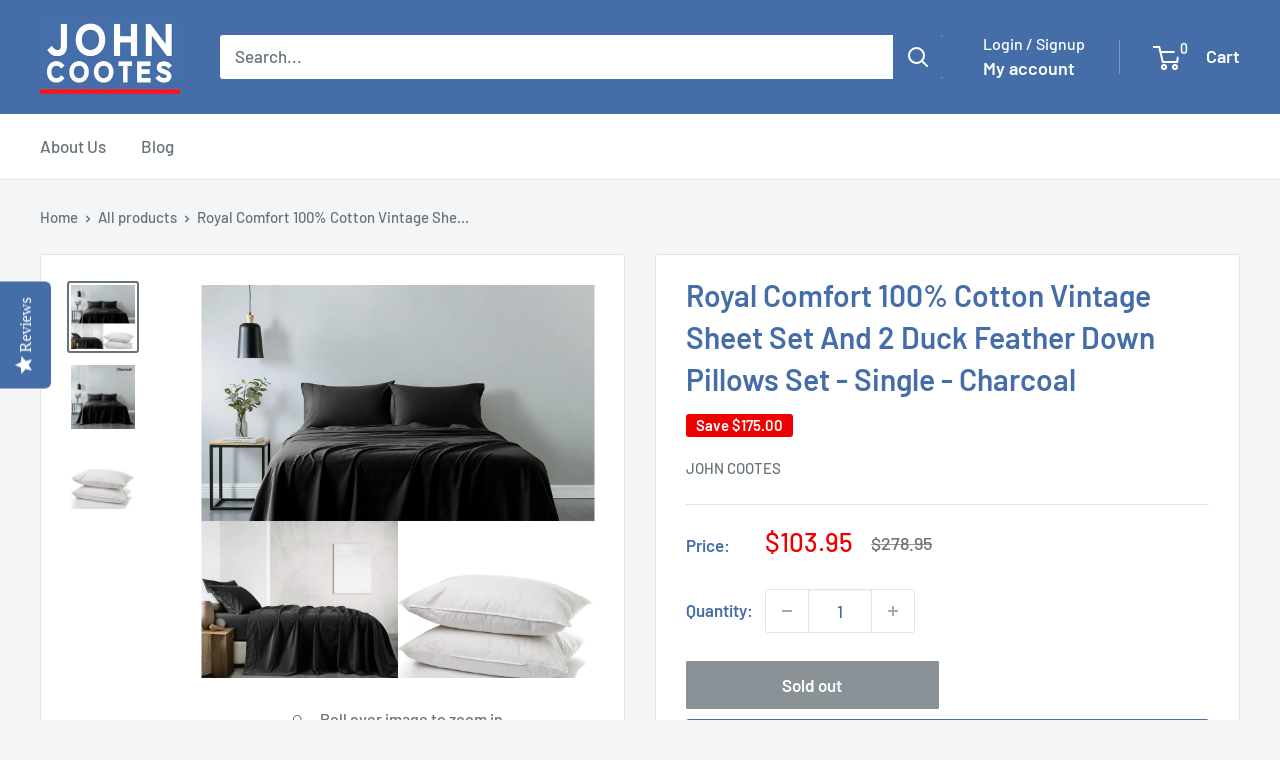

--- FILE ---
content_type: text/html; charset=utf-8
request_url: https://johncootes.com/products/royal-comfort-100-cotton-vintage-sheet-set-and-2-duck-feather-down-pillows-charcoal-single
body_size: 42487
content:
<!doctype html>

<html class="no-js" lang="en">
  <head>
    <!-- Apple Touch Icons -->
    <link href="https://cdn.shopify.com/s/files/1/0464/4919/7207/files/JC_120.png?v=1654864882" rel="apple-touch-icon">
    <link
      href="https://cdn.shopify.com/s/files/1/0464/4919/7207/files/JC_152.png?v=1654864882"
      rel="apple-touch-icon"
      sizes="152x152"
    >
    <link
      href="https://cdn.shopify.com/s/files/1/0464/4919/7207/files/JC_167.png?v=1654864882"
      rel="apple-touch-icon"
      sizes="167x167"
    >
    <link
      href="https://cdn.shopify.com/s/files/1/0464/4919/7207/files/JC_180.png?v=1654864882"
      rel="apple-touch-icon"
      sizes="180x180"
    >
    <link
      href="https://cdn.shopify.com/s/files/1/0464/4919/7207/files/JC_192.png?v=1654864882"
      rel="icon"
      sizes="192x192"
    >
    <link
      href="https://cdn.shopify.com/s/files/1/0464/4919/7207/files/JC_128.png?v=1654864882"
      rel="icon"
      sizes="128x128"
    >

    <meta charset="utf-8">
    <meta
      name="viewport"
      content="width=device-width, initial-scale=1.0, height=device-height, minimum-scale=1.0, maximum-scale=1.0"
    >
    <meta name="theme-color" content="#677279">

    <title>
      Royal Comfort 100% Cotton Vintage Sheet Set And 2 Duck Feather Down Pi
    </title><meta name="description" content="Refresh your bedroom with a vintage feel with this 100% Cotton Vintage Washed Sheet Set and Twin Pack of Duck Feather and Down Pillows. The sheets are made from 100% cotton, that is soft to sink into during those colder nights, this luxurious sheet set will make you feel like you are sleeping in the clouds. Tailored in"><link rel="canonical" href="https://johncootes.com/products/royal-comfort-100-cotton-vintage-sheet-set-and-2-duck-feather-down-pillows-charcoal-single"><link rel="shortcut icon" href="//johncootes.com/cdn/shop/files/JC_120_a23ff702-ddb8-4ee7-a59b-d21fd3d77eff_96x96.png?v=1733469246" type="image/png"><link rel="preload" as="style" href="//johncootes.com/cdn/shop/t/67/assets/theme.css?v=114081563123193615381731213801">
    <link rel="preload" as="script" href="//johncootes.com/cdn/shop/t/67/assets/theme.js?v=1815320689903517791731213801">
    <link rel="preconnect" href="https://cdn.shopify.com">
    <link rel="preconnect" href="https://fonts.shopifycdn.com">
    <link rel="dns-prefetch" href="https://productreviews.shopifycdn.com">
    <link rel="dns-prefetch" href="https://ajax.googleapis.com">
    <link rel="dns-prefetch" href="https://maps.googleapis.com">
    <link rel="dns-prefetch" href="https://maps.gstatic.com">

    <meta property="og:type" content="product">
  <meta property="og:title" content="Royal Comfort 100% Cotton Vintage Sheet Set And 2 Duck Feather Down Pillows Set - Single - Charcoal"><meta property="og:image" content="http://johncootes.com/cdn/shop/files/royal-comfort-100percent-cotton-vintage-sheet-set-and-2-duck-feather-down-pillows-set-single-charcoal-john-cootes-1.jpg?v=1690056311">
    <meta property="og:image:secure_url" content="https://johncootes.com/cdn/shop/files/royal-comfort-100percent-cotton-vintage-sheet-set-and-2-duck-feather-down-pillows-set-single-charcoal-john-cootes-1.jpg?v=1690056311">
    <meta property="og:image:width" content="4000">
    <meta property="og:image:height" content="4000">
    <meta property="product:availability" content="out of stock"><meta property="product:price:amount" content="103.95">
  <meta property="product:price:currency" content="AUD"><meta property="og:description" content="Refresh your bedroom with a vintage feel with this 100% Cotton Vintage Washed Sheet Set and Twin Pack of Duck Feather and Down Pillows. The sheets are made from 100% cotton, that is soft to sink into during those colder nights, this luxurious sheet set will make you feel like you are sleeping in the clouds. Tailored in"><meta property="og:url" content="https://johncootes.com/products/royal-comfort-100-cotton-vintage-sheet-set-and-2-duck-feather-down-pillows-charcoal-single">
<meta property="og:site_name" content="John Cootes"><meta name="twitter:card" content="summary"><meta name="twitter:title" content="Royal Comfort 100% Cotton Vintage Sheet Set And 2 Duck Feather Down Pillows Set - Single - Charcoal">
  <meta name="twitter:description" content="Refresh your bedroom with a vintage feel with this 100% Cotton Vintage Washed Sheet Set and Twin Pack of Duck Feather and Down Pillows. The sheets are made from 100% cotton, that is soft to sink into during those colder nights, this luxurious sheet set will make you feel like you are sleeping in the clouds. Tailored in small quantities from premium cotton percale, the sheet set is infused with rich garment-dyed colour and then prewashed to endow the set with an ultra-soft, velvety feel. The Duck Feather and Down Pillows Twin Pack feature a 1000GSM weight and is encased in a 233 thread count, 100% cotton cover. Features Sheet Set: Brand: Royal Comfort 100% cotton European vintage washed Neutral colour palette Packaged in a reusable fabric bag Available Colours: White, Royal Blue, Charcoal, Grey, Mulled Wine Features Pillows Twin">
  <meta name="twitter:image" content="https://johncootes.com/cdn/shop/files/royal-comfort-100percent-cotton-vintage-sheet-set-and-2-duck-feather-down-pillows-set-single-charcoal-john-cootes-1_600x600_crop_center.jpg?v=1690056311">
    <link rel="preload" href="//johncootes.com/cdn/fonts/barlow/barlow_n6.329f582a81f63f125e63c20a5a80ae9477df68e1.woff2" as="font" type="font/woff2" crossorigin><link rel="preload" href="//johncootes.com/cdn/fonts/barlow/barlow_n5.a193a1990790eba0cc5cca569d23799830e90f07.woff2" as="font" type="font/woff2" crossorigin><style>
  @font-face {
  font-family: Barlow;
  font-weight: 600;
  font-style: normal;
  font-display: swap;
  src: url("//johncootes.com/cdn/fonts/barlow/barlow_n6.329f582a81f63f125e63c20a5a80ae9477df68e1.woff2") format("woff2"),
       url("//johncootes.com/cdn/fonts/barlow/barlow_n6.0163402e36247bcb8b02716880d0b39568412e9e.woff") format("woff");
}

  @font-face {
  font-family: Barlow;
  font-weight: 500;
  font-style: normal;
  font-display: swap;
  src: url("//johncootes.com/cdn/fonts/barlow/barlow_n5.a193a1990790eba0cc5cca569d23799830e90f07.woff2") format("woff2"),
       url("//johncootes.com/cdn/fonts/barlow/barlow_n5.ae31c82169b1dc0715609b8cc6a610b917808358.woff") format("woff");
}

@font-face {
  font-family: Barlow;
  font-weight: 600;
  font-style: normal;
  font-display: swap;
  src: url("//johncootes.com/cdn/fonts/barlow/barlow_n6.329f582a81f63f125e63c20a5a80ae9477df68e1.woff2") format("woff2"),
       url("//johncootes.com/cdn/fonts/barlow/barlow_n6.0163402e36247bcb8b02716880d0b39568412e9e.woff") format("woff");
}

@font-face {
  font-family: Barlow;
  font-weight: 600;
  font-style: italic;
  font-display: swap;
  src: url("//johncootes.com/cdn/fonts/barlow/barlow_i6.5a22bd20fb27bad4d7674cc6e666fb9c77d813bb.woff2") format("woff2"),
       url("//johncootes.com/cdn/fonts/barlow/barlow_i6.1c8787fcb59f3add01a87f21b38c7ef797e3b3a1.woff") format("woff");
}


  @font-face {
  font-family: Barlow;
  font-weight: 700;
  font-style: normal;
  font-display: swap;
  src: url("//johncootes.com/cdn/fonts/barlow/barlow_n7.691d1d11f150e857dcbc1c10ef03d825bc378d81.woff2") format("woff2"),
       url("//johncootes.com/cdn/fonts/barlow/barlow_n7.4fdbb1cb7da0e2c2f88492243ffa2b4f91924840.woff") format("woff");
}

  @font-face {
  font-family: Barlow;
  font-weight: 500;
  font-style: italic;
  font-display: swap;
  src: url("//johncootes.com/cdn/fonts/barlow/barlow_i5.714d58286997b65cd479af615cfa9bb0a117a573.woff2") format("woff2"),
       url("//johncootes.com/cdn/fonts/barlow/barlow_i5.0120f77e6447d3b5df4bbec8ad8c2d029d87fb21.woff") format("woff");
}

  @font-face {
  font-family: Barlow;
  font-weight: 700;
  font-style: italic;
  font-display: swap;
  src: url("//johncootes.com/cdn/fonts/barlow/barlow_i7.50e19d6cc2ba5146fa437a5a7443c76d5d730103.woff2") format("woff2"),
       url("//johncootes.com/cdn/fonts/barlow/barlow_i7.47e9f98f1b094d912e6fd631cc3fe93d9f40964f.woff") format("woff");
}


  :root {
    --default-text-font-size : 15px;
    --base-text-font-size    : 17px;
    --heading-font-family    : Barlow, sans-serif;
    --heading-font-weight    : 600;
    --heading-font-style     : normal;
    --text-font-family       : Barlow, sans-serif;
    --text-font-weight       : 500;
    --text-font-style        : normal;
    --text-font-bolder-weight: 600;
    --text-link-decoration   : underline;

    --text-color               : #677279;
    --text-color-rgb           : 103, 114, 121;
    --heading-color            : #456ea8;
    --border-color             : #e1e3e4;
    --border-color-rgb         : 225, 227, 228;
    --form-border-color        : #d4d6d8;
    --accent-color             : #677279;
    --accent-color-rgb         : 103, 114, 121;
    --link-color               : #00badb;
    --link-color-hover         : #00798e;
    --background               : #f3f5f6;
    --secondary-background     : #ffffff;
    --secondary-background-rgb : 255, 255, 255;
    --accent-background        : rgba(103, 114, 121, 0.08);

    --input-background: #ffffff;

    --error-color       : #ff0000;
    --error-background  : rgba(255, 0, 0, 0.07);
    --success-color     : #00aa00;
    --success-background: rgba(0, 170, 0, 0.11);

    --primary-button-background      : #456ea8;
    --primary-button-background-rgb  : 69, 110, 168;
    --primary-button-text-color      : #ffffff;
    --secondary-button-background    : #456ea8;
    --secondary-button-background-rgb: 69, 110, 168;
    --secondary-button-text-color    : #ffffff;

    --header-background      : #456ea8;
    --header-text-color      : #ffffff;
    --header-light-text-color: #ffffff;
    --header-border-color    : rgba(255, 255, 255, 0.3);
    --header-accent-color    : #456ea8;

    --footer-background-color:    #456ea8;
    --footer-heading-text-color:  #ffffff;
    --footer-body-text-color:     #ffffff;
    --footer-body-text-color-rgb: 255, 255, 255;
    --footer-accent-color:        #00badb;
    --footer-accent-color-rgb:    0, 186, 219;
    --footer-border:              none;
    
    --flickity-arrow-color: #abb1b4;--product-on-sale-accent           : #ee0000;
    --product-on-sale-accent-rgb       : 238, 0, 0;
    --product-on-sale-color            : #ffffff;
    --product-in-stock-color           : #008a00;
    --product-low-stock-color          : #ee0000;
    --product-sold-out-color           : #8a9297;
    --product-custom-label-1-background: #008a00;
    --product-custom-label-1-color     : #ffffff;
    --product-custom-label-2-background: #00a500;
    --product-custom-label-2-color     : #ffffff;
    --product-review-star-color        : #ffbd00;

    --mobile-container-gutter : 20px;
    --desktop-container-gutter: 40px;

    /* Shopify related variables */
    --payment-terms-background-color: #f3f5f6;
  }
</style>

<script>
  // IE11 does not have support for CSS variables, so we have to polyfill them
  if (!(((window || {}).CSS || {}).supports && window.CSS.supports('(--a: 0)'))) {
    const script = document.createElement('script');
    script.type = 'text/javascript';
    script.src = 'https://cdn.jsdelivr.net/npm/css-vars-ponyfill@2';
    script.onload = function() {
      cssVars({});
    };

    document.getElementsByTagName('head')[0].appendChild(script);
  }
</script>


    <script>window.performance && window.performance.mark && window.performance.mark('shopify.content_for_header.start');</script><meta name="google-site-verification" content="t5FX_SKDRF7ZhtK6vbxUKkvHnGuhGKhFHF1JupA95cI">
<meta id="shopify-digital-wallet" name="shopify-digital-wallet" content="/46449197207/digital_wallets/dialog">
<meta name="shopify-checkout-api-token" content="214a21fecc5234d9dd71d543d2edb61c">
<meta id="in-context-paypal-metadata" data-shop-id="46449197207" data-venmo-supported="false" data-environment="production" data-locale="en_US" data-paypal-v4="true" data-currency="AUD">
<link rel="alternate" type="application/json+oembed" href="https://johncootes.com/products/royal-comfort-100-cotton-vintage-sheet-set-and-2-duck-feather-down-pillows-charcoal-single.oembed">
<script async="async" src="/checkouts/internal/preloads.js?locale=en-AU"></script>
<link rel="preconnect" href="https://shop.app" crossorigin="anonymous">
<script async="async" src="https://shop.app/checkouts/internal/preloads.js?locale=en-AU&shop_id=46449197207" crossorigin="anonymous"></script>
<script id="apple-pay-shop-capabilities" type="application/json">{"shopId":46449197207,"countryCode":"AU","currencyCode":"AUD","merchantCapabilities":["supports3DS"],"merchantId":"gid:\/\/shopify\/Shop\/46449197207","merchantName":"John Cootes","requiredBillingContactFields":["postalAddress","email","phone"],"requiredShippingContactFields":["postalAddress","email","phone"],"shippingType":"shipping","supportedNetworks":["visa","masterCard","amex","jcb"],"total":{"type":"pending","label":"John Cootes","amount":"1.00"},"shopifyPaymentsEnabled":true,"supportsSubscriptions":true}</script>
<script id="shopify-features" type="application/json">{"accessToken":"214a21fecc5234d9dd71d543d2edb61c","betas":["rich-media-storefront-analytics"],"domain":"johncootes.com","predictiveSearch":true,"shopId":46449197207,"locale":"en"}</script>
<script>var Shopify = Shopify || {};
Shopify.shop = "john-cootes.myshopify.com";
Shopify.locale = "en";
Shopify.currency = {"active":"AUD","rate":"1.0"};
Shopify.country = "AU";
Shopify.theme = {"name":"Warehouse","id":146584764662,"schema_name":"Warehouse","schema_version":"6.3.0","theme_store_id":871,"role":"main"};
Shopify.theme.handle = "null";
Shopify.theme.style = {"id":null,"handle":null};
Shopify.cdnHost = "johncootes.com/cdn";
Shopify.routes = Shopify.routes || {};
Shopify.routes.root = "/";</script>
<script type="module">!function(o){(o.Shopify=o.Shopify||{}).modules=!0}(window);</script>
<script>!function(o){function n(){var o=[];function n(){o.push(Array.prototype.slice.apply(arguments))}return n.q=o,n}var t=o.Shopify=o.Shopify||{};t.loadFeatures=n(),t.autoloadFeatures=n()}(window);</script>
<script>
  window.ShopifyPay = window.ShopifyPay || {};
  window.ShopifyPay.apiHost = "shop.app\/pay";
  window.ShopifyPay.redirectState = null;
</script>
<script id="shop-js-analytics" type="application/json">{"pageType":"product"}</script>
<script defer="defer" async type="module" src="//johncootes.com/cdn/shopifycloud/shop-js/modules/v2/client.init-shop-cart-sync_WVOgQShq.en.esm.js"></script>
<script defer="defer" async type="module" src="//johncootes.com/cdn/shopifycloud/shop-js/modules/v2/chunk.common_C_13GLB1.esm.js"></script>
<script defer="defer" async type="module" src="//johncootes.com/cdn/shopifycloud/shop-js/modules/v2/chunk.modal_CLfMGd0m.esm.js"></script>
<script type="module">
  await import("//johncootes.com/cdn/shopifycloud/shop-js/modules/v2/client.init-shop-cart-sync_WVOgQShq.en.esm.js");
await import("//johncootes.com/cdn/shopifycloud/shop-js/modules/v2/chunk.common_C_13GLB1.esm.js");
await import("//johncootes.com/cdn/shopifycloud/shop-js/modules/v2/chunk.modal_CLfMGd0m.esm.js");

  window.Shopify.SignInWithShop?.initShopCartSync?.({"fedCMEnabled":true,"windoidEnabled":true});

</script>
<script>
  window.Shopify = window.Shopify || {};
  if (!window.Shopify.featureAssets) window.Shopify.featureAssets = {};
  window.Shopify.featureAssets['shop-js'] = {"shop-cart-sync":["modules/v2/client.shop-cart-sync_DuR37GeY.en.esm.js","modules/v2/chunk.common_C_13GLB1.esm.js","modules/v2/chunk.modal_CLfMGd0m.esm.js"],"init-fed-cm":["modules/v2/client.init-fed-cm_BucUoe6W.en.esm.js","modules/v2/chunk.common_C_13GLB1.esm.js","modules/v2/chunk.modal_CLfMGd0m.esm.js"],"shop-toast-manager":["modules/v2/client.shop-toast-manager_B0JfrpKj.en.esm.js","modules/v2/chunk.common_C_13GLB1.esm.js","modules/v2/chunk.modal_CLfMGd0m.esm.js"],"init-shop-cart-sync":["modules/v2/client.init-shop-cart-sync_WVOgQShq.en.esm.js","modules/v2/chunk.common_C_13GLB1.esm.js","modules/v2/chunk.modal_CLfMGd0m.esm.js"],"shop-button":["modules/v2/client.shop-button_B_U3bv27.en.esm.js","modules/v2/chunk.common_C_13GLB1.esm.js","modules/v2/chunk.modal_CLfMGd0m.esm.js"],"init-windoid":["modules/v2/client.init-windoid_DuP9q_di.en.esm.js","modules/v2/chunk.common_C_13GLB1.esm.js","modules/v2/chunk.modal_CLfMGd0m.esm.js"],"shop-cash-offers":["modules/v2/client.shop-cash-offers_BmULhtno.en.esm.js","modules/v2/chunk.common_C_13GLB1.esm.js","modules/v2/chunk.modal_CLfMGd0m.esm.js"],"pay-button":["modules/v2/client.pay-button_CrPSEbOK.en.esm.js","modules/v2/chunk.common_C_13GLB1.esm.js","modules/v2/chunk.modal_CLfMGd0m.esm.js"],"init-customer-accounts":["modules/v2/client.init-customer-accounts_jNk9cPYQ.en.esm.js","modules/v2/client.shop-login-button_DJ5ldayH.en.esm.js","modules/v2/chunk.common_C_13GLB1.esm.js","modules/v2/chunk.modal_CLfMGd0m.esm.js"],"avatar":["modules/v2/client.avatar_BTnouDA3.en.esm.js"],"checkout-modal":["modules/v2/client.checkout-modal_pBPyh9w8.en.esm.js","modules/v2/chunk.common_C_13GLB1.esm.js","modules/v2/chunk.modal_CLfMGd0m.esm.js"],"init-shop-for-new-customer-accounts":["modules/v2/client.init-shop-for-new-customer-accounts_BUoCy7a5.en.esm.js","modules/v2/client.shop-login-button_DJ5ldayH.en.esm.js","modules/v2/chunk.common_C_13GLB1.esm.js","modules/v2/chunk.modal_CLfMGd0m.esm.js"],"init-customer-accounts-sign-up":["modules/v2/client.init-customer-accounts-sign-up_CnczCz9H.en.esm.js","modules/v2/client.shop-login-button_DJ5ldayH.en.esm.js","modules/v2/chunk.common_C_13GLB1.esm.js","modules/v2/chunk.modal_CLfMGd0m.esm.js"],"init-shop-email-lookup-coordinator":["modules/v2/client.init-shop-email-lookup-coordinator_CzjY5t9o.en.esm.js","modules/v2/chunk.common_C_13GLB1.esm.js","modules/v2/chunk.modal_CLfMGd0m.esm.js"],"shop-follow-button":["modules/v2/client.shop-follow-button_CsYC63q7.en.esm.js","modules/v2/chunk.common_C_13GLB1.esm.js","modules/v2/chunk.modal_CLfMGd0m.esm.js"],"shop-login-button":["modules/v2/client.shop-login-button_DJ5ldayH.en.esm.js","modules/v2/chunk.common_C_13GLB1.esm.js","modules/v2/chunk.modal_CLfMGd0m.esm.js"],"shop-login":["modules/v2/client.shop-login_B9ccPdmx.en.esm.js","modules/v2/chunk.common_C_13GLB1.esm.js","modules/v2/chunk.modal_CLfMGd0m.esm.js"],"lead-capture":["modules/v2/client.lead-capture_D0K_KgYb.en.esm.js","modules/v2/chunk.common_C_13GLB1.esm.js","modules/v2/chunk.modal_CLfMGd0m.esm.js"],"payment-terms":["modules/v2/client.payment-terms_BWmiNN46.en.esm.js","modules/v2/chunk.common_C_13GLB1.esm.js","modules/v2/chunk.modal_CLfMGd0m.esm.js"]};
</script>
<script>(function() {
  var isLoaded = false;
  function asyncLoad() {
    if (isLoaded) return;
    isLoaded = true;
    var urls = ["\/\/staticw2.yotpo.com\/AAEFgcm8g2DGEEvn7icYlj0E893TABCuRa1AihPO\/widget.js?shop=john-cootes.myshopify.com","https:\/\/seo.apps.avada.io\/scripttag\/avada-seo-installed.js?shop=john-cootes.myshopify.com","https:\/\/cdn1.avada.io\/flying-pages\/module.js?shop=john-cootes.myshopify.com","\/\/cdn.shopify.com\/proxy\/37b0f857c3b88b75eb4d2f27d870eff7f9043ea156a5eb55ee115fffbcd0edb9\/forms-akamai.smsbump.com\/415381\/form_149614.js?ver=1715937725\u0026shop=john-cootes.myshopify.com\u0026sp-cache-control=cHVibGljLCBtYXgtYWdlPTkwMA"];
    for (var i = 0; i < urls.length; i++) {
      var s = document.createElement('script');
      s.type = 'text/javascript';
      s.async = true;
      s.src = urls[i];
      var x = document.getElementsByTagName('script')[0];
      x.parentNode.insertBefore(s, x);
    }
  };
  if(window.attachEvent) {
    window.attachEvent('onload', asyncLoad);
  } else {
    window.addEventListener('load', asyncLoad, false);
  }
})();</script>
<script id="__st">var __st={"a":46449197207,"offset":39600,"reqid":"0438d3d6-a3f9-41c0-9db5-3c8d07c159e8-1769588148","pageurl":"johncootes.com\/products\/royal-comfort-100-cotton-vintage-sheet-set-and-2-duck-feather-down-pillows-charcoal-single","u":"1022ee5d4fcc","p":"product","rtyp":"product","rid":7613258825974};</script>
<script>window.ShopifyPaypalV4VisibilityTracking = true;</script>
<script id="captcha-bootstrap">!function(){'use strict';const t='contact',e='account',n='new_comment',o=[[t,t],['blogs',n],['comments',n],[t,'customer']],c=[[e,'customer_login'],[e,'guest_login'],[e,'recover_customer_password'],[e,'create_customer']],r=t=>t.map((([t,e])=>`form[action*='/${t}']:not([data-nocaptcha='true']) input[name='form_type'][value='${e}']`)).join(','),a=t=>()=>t?[...document.querySelectorAll(t)].map((t=>t.form)):[];function s(){const t=[...o],e=r(t);return a(e)}const i='password',u='form_key',d=['recaptcha-v3-token','g-recaptcha-response','h-captcha-response',i],f=()=>{try{return window.sessionStorage}catch{return}},m='__shopify_v',_=t=>t.elements[u];function p(t,e,n=!1){try{const o=window.sessionStorage,c=JSON.parse(o.getItem(e)),{data:r}=function(t){const{data:e,action:n}=t;return t[m]||n?{data:e,action:n}:{data:t,action:n}}(c);for(const[e,n]of Object.entries(r))t.elements[e]&&(t.elements[e].value=n);n&&o.removeItem(e)}catch(o){console.error('form repopulation failed',{error:o})}}const l='form_type',E='cptcha';function T(t){t.dataset[E]=!0}const w=window,h=w.document,L='Shopify',v='ce_forms',y='captcha';let A=!1;((t,e)=>{const n=(g='f06e6c50-85a8-45c8-87d0-21a2b65856fe',I='https://cdn.shopify.com/shopifycloud/storefront-forms-hcaptcha/ce_storefront_forms_captcha_hcaptcha.v1.5.2.iife.js',D={infoText:'Protected by hCaptcha',privacyText:'Privacy',termsText:'Terms'},(t,e,n)=>{const o=w[L][v],c=o.bindForm;if(c)return c(t,g,e,D).then(n);var r;o.q.push([[t,g,e,D],n]),r=I,A||(h.body.append(Object.assign(h.createElement('script'),{id:'captcha-provider',async:!0,src:r})),A=!0)});var g,I,D;w[L]=w[L]||{},w[L][v]=w[L][v]||{},w[L][v].q=[],w[L][y]=w[L][y]||{},w[L][y].protect=function(t,e){n(t,void 0,e),T(t)},Object.freeze(w[L][y]),function(t,e,n,w,h,L){const[v,y,A,g]=function(t,e,n){const i=e?o:[],u=t?c:[],d=[...i,...u],f=r(d),m=r(i),_=r(d.filter((([t,e])=>n.includes(e))));return[a(f),a(m),a(_),s()]}(w,h,L),I=t=>{const e=t.target;return e instanceof HTMLFormElement?e:e&&e.form},D=t=>v().includes(t);t.addEventListener('submit',(t=>{const e=I(t);if(!e)return;const n=D(e)&&!e.dataset.hcaptchaBound&&!e.dataset.recaptchaBound,o=_(e),c=g().includes(e)&&(!o||!o.value);(n||c)&&t.preventDefault(),c&&!n&&(function(t){try{if(!f())return;!function(t){const e=f();if(!e)return;const n=_(t);if(!n)return;const o=n.value;o&&e.removeItem(o)}(t);const e=Array.from(Array(32),(()=>Math.random().toString(36)[2])).join('');!function(t,e){_(t)||t.append(Object.assign(document.createElement('input'),{type:'hidden',name:u})),t.elements[u].value=e}(t,e),function(t,e){const n=f();if(!n)return;const o=[...t.querySelectorAll(`input[type='${i}']`)].map((({name:t})=>t)),c=[...d,...o],r={};for(const[a,s]of new FormData(t).entries())c.includes(a)||(r[a]=s);n.setItem(e,JSON.stringify({[m]:1,action:t.action,data:r}))}(t,e)}catch(e){console.error('failed to persist form',e)}}(e),e.submit())}));const S=(t,e)=>{t&&!t.dataset[E]&&(n(t,e.some((e=>e===t))),T(t))};for(const o of['focusin','change'])t.addEventListener(o,(t=>{const e=I(t);D(e)&&S(e,y())}));const B=e.get('form_key'),M=e.get(l),P=B&&M;t.addEventListener('DOMContentLoaded',(()=>{const t=y();if(P)for(const e of t)e.elements[l].value===M&&p(e,B);[...new Set([...A(),...v().filter((t=>'true'===t.dataset.shopifyCaptcha))])].forEach((e=>S(e,t)))}))}(h,new URLSearchParams(w.location.search),n,t,e,['guest_login'])})(!0,!0)}();</script>
<script integrity="sha256-4kQ18oKyAcykRKYeNunJcIwy7WH5gtpwJnB7kiuLZ1E=" data-source-attribution="shopify.loadfeatures" defer="defer" src="//johncootes.com/cdn/shopifycloud/storefront/assets/storefront/load_feature-a0a9edcb.js" crossorigin="anonymous"></script>
<script crossorigin="anonymous" defer="defer" src="//johncootes.com/cdn/shopifycloud/storefront/assets/shopify_pay/storefront-65b4c6d7.js?v=20250812"></script>
<script data-source-attribution="shopify.dynamic_checkout.dynamic.init">var Shopify=Shopify||{};Shopify.PaymentButton=Shopify.PaymentButton||{isStorefrontPortableWallets:!0,init:function(){window.Shopify.PaymentButton.init=function(){};var t=document.createElement("script");t.src="https://johncootes.com/cdn/shopifycloud/portable-wallets/latest/portable-wallets.en.js",t.type="module",document.head.appendChild(t)}};
</script>
<script data-source-attribution="shopify.dynamic_checkout.buyer_consent">
  function portableWalletsHideBuyerConsent(e){var t=document.getElementById("shopify-buyer-consent"),n=document.getElementById("shopify-subscription-policy-button");t&&n&&(t.classList.add("hidden"),t.setAttribute("aria-hidden","true"),n.removeEventListener("click",e))}function portableWalletsShowBuyerConsent(e){var t=document.getElementById("shopify-buyer-consent"),n=document.getElementById("shopify-subscription-policy-button");t&&n&&(t.classList.remove("hidden"),t.removeAttribute("aria-hidden"),n.addEventListener("click",e))}window.Shopify?.PaymentButton&&(window.Shopify.PaymentButton.hideBuyerConsent=portableWalletsHideBuyerConsent,window.Shopify.PaymentButton.showBuyerConsent=portableWalletsShowBuyerConsent);
</script>
<script>
  function portableWalletsCleanup(e){e&&e.src&&console.error("Failed to load portable wallets script "+e.src);var t=document.querySelectorAll("shopify-accelerated-checkout .shopify-payment-button__skeleton, shopify-accelerated-checkout-cart .wallet-cart-button__skeleton"),e=document.getElementById("shopify-buyer-consent");for(let e=0;e<t.length;e++)t[e].remove();e&&e.remove()}function portableWalletsNotLoadedAsModule(e){e instanceof ErrorEvent&&"string"==typeof e.message&&e.message.includes("import.meta")&&"string"==typeof e.filename&&e.filename.includes("portable-wallets")&&(window.removeEventListener("error",portableWalletsNotLoadedAsModule),window.Shopify.PaymentButton.failedToLoad=e,"loading"===document.readyState?document.addEventListener("DOMContentLoaded",window.Shopify.PaymentButton.init):window.Shopify.PaymentButton.init())}window.addEventListener("error",portableWalletsNotLoadedAsModule);
</script>

<script type="module" src="https://johncootes.com/cdn/shopifycloud/portable-wallets/latest/portable-wallets.en.js" onError="portableWalletsCleanup(this)" crossorigin="anonymous"></script>
<script nomodule>
  document.addEventListener("DOMContentLoaded", portableWalletsCleanup);
</script>

<link id="shopify-accelerated-checkout-styles" rel="stylesheet" media="screen" href="https://johncootes.com/cdn/shopifycloud/portable-wallets/latest/accelerated-checkout-backwards-compat.css" crossorigin="anonymous">
<style id="shopify-accelerated-checkout-cart">
        #shopify-buyer-consent {
  margin-top: 1em;
  display: inline-block;
  width: 100%;
}

#shopify-buyer-consent.hidden {
  display: none;
}

#shopify-subscription-policy-button {
  background: none;
  border: none;
  padding: 0;
  text-decoration: underline;
  font-size: inherit;
  cursor: pointer;
}

#shopify-subscription-policy-button::before {
  box-shadow: none;
}

      </style>

<script>window.performance && window.performance.mark && window.performance.mark('shopify.content_for_header.end');</script>

    <link rel="stylesheet" href="//johncootes.com/cdn/shop/t/67/assets/theme.css?v=114081563123193615381731213801">

    <script type="application/ld+json">{"@context":"http:\/\/schema.org\/","@id":"\/products\/royal-comfort-100-cotton-vintage-sheet-set-and-2-duck-feather-down-pillows-charcoal-single#product","@type":"Product","brand":{"@type":"Brand","name":"John Cootes"},"category":"Home \u0026 Garden \u003e Bedding","description":"Refresh your bedroom with a vintage feel with this 100% Cotton Vintage Washed Sheet Set and Twin Pack of Duck Feather and Down Pillows. The sheets are made from 100% cotton, that is soft to sink into during those colder nights, this luxurious sheet set will make you feel like you are sleeping in the clouds. Tailored in small quantities from premium cotton percale, the sheet set is infused with rich garment-dyed colour and then prewashed to endow the set with an ultra-soft, velvety feel. The Duck Feather and Down Pillows Twin Pack feature a 1000GSM weight and is encased in a 233 thread count, 100% cotton cover.\r\nFeatures Sheet Set: Brand: Royal Comfort 100% cotton European vintage washed Neutral colour palette Packaged in a reusable fabric bag Available Colours: White, Royal Blue, Charcoal, Grey, Mulled Wine\r\nFeatures Pillows Twin Pack: 1000GSM Filled with premium 95% white duck feather and 5% duck down fill Generous 1000 gram fill Silky soft, 233 thread count 100% cotton cover Dimensions: 50cm x 75cm each pillow\r\nSize And Dimensions Sheet Set: Single: 1 x Flat Sheet: 180cm x 254cm 1 x Fitted Sheet: 91cm x 193cm + 40cm 1 x Pillowcase: 48cm x 74cm Double: 1 x Flat Sheet: 228cm x 254cm 1 x Fitted Sheet: 137cm x 193cm + 40cm 2 x Pillowcases: 48cm x 74cm Queen: 1 x Flat Sheet: 245cm x 274cm 1 x Fitted Sheet: 152cm x 203cm + 40cm 2 x Pillowcases: 48cm x 74cm King: 1 x Flat Sheet: 260cm x 275cm 1 x Fitted Sheet: 182cm x 203cm + 40cm 2 x Pillowcases: 48cm x 74cm\r\nPackage Contents: 1 x Sheet Set 1 x Twin Pack Pillows","gtin":"9348569072320","image":"https:\/\/johncootes.com\/cdn\/shop\/files\/royal-comfort-100percent-cotton-vintage-sheet-set-and-2-duck-feather-down-pillows-set-single-charcoal-john-cootes-1.jpg?v=1690056311\u0026width=1920","name":"Royal Comfort 100% Cotton Vintage Sheet Set And 2 Duck Feather Down Pillows Set - Single - Charcoal","offers":{"@id":"\/products\/royal-comfort-100-cotton-vintage-sheet-set-and-2-duck-feather-down-pillows-charcoal-single?variant=42913390297334#offer","@type":"Offer","availability":"http:\/\/schema.org\/OutOfStock","price":"103.95","priceCurrency":"AUD","url":"https:\/\/johncootes.com\/products\/royal-comfort-100-cotton-vintage-sheet-set-and-2-duck-feather-down-pillows-charcoal-single?variant=42913390297334"},"sku":"V160-K2778","url":"https:\/\/johncootes.com\/products\/royal-comfort-100-cotton-vintage-sheet-set-and-2-duck-feather-down-pillows-charcoal-single"}</script><script type="application/ld+json">
  {
    "@context": "https://schema.org",
    "@type": "BreadcrumbList",
    "itemListElement": [{
        "@type": "ListItem",
        "position": 1,
        "name": "Home",
        "item": "https://johncootes.com"
      },{
            "@type": "ListItem",
            "position": 2,
            "name": "Royal Comfort 100% Cotton Vintage Sheet Set And 2 Duck Feather Down Pillows Set - Single - Charcoal",
            "item": "https://johncootes.com/products/royal-comfort-100-cotton-vintage-sheet-set-and-2-duck-feather-down-pillows-charcoal-single"
          }]
  }
</script>

    <script>
      // This allows to expose several variables to the global scope, to be used in scripts
      window.theme = {
        pageType: "product",
        cartCount: 0,
        moneyFormat: "${{amount}}",
        moneyWithCurrencyFormat: "${{amount}} AUD",
        currencyCodeEnabled: false,
        showDiscount: true,
        discountMode: "saving",
        cartType: "drawer"
      };

      window.routes = {
        rootUrl: "\/",
        rootUrlWithoutSlash: '',
        cartUrl: "\/cart",
        cartAddUrl: "\/cart\/add",
        cartChangeUrl: "\/cart\/change",
        searchUrl: "\/search",
        productRecommendationsUrl: "\/recommendations\/products"
      };

      window.languages = {
        productRegularPrice: "Regular price",
        productSalePrice: "Sale price",
        collectionOnSaleLabel: "Save {{savings}}",
        productFormUnavailable: "Unavailable",
        productFormAddToCart: "Add to cart",
        productFormPreOrder: "Pre-order",
        productFormSoldOut: "Sold out",
        productAdded: "Product has been added to your cart",
        productAddedShort: "Added!",
        shippingEstimatorNoResults: "No shipping could be found for your address.",
        shippingEstimatorOneResult: "There is one shipping rate for your address:",
        shippingEstimatorMultipleResults: "There are {{count}} shipping rates for your address:",
        shippingEstimatorErrors: "There are some errors:"
      };

      document.documentElement.className = document.documentElement.className.replace('no-js', 'js');
    </script><script src="//johncootes.com/cdn/shop/t/67/assets/theme.js?v=1815320689903517791731213801" defer></script>
    <script src="//johncootes.com/cdn/shop/t/67/assets/custom.js?v=102476495355921946141731213801" defer></script><script>
        (function () {
          window.onpageshow = function() {
            // We force re-freshing the cart content onpageshow, as most browsers will serve a cache copy when hitting the
            // back button, which cause staled data
            document.documentElement.dispatchEvent(new CustomEvent('cart:refresh', {
              bubbles: true,
              detail: {scrollToTop: false}
            }));
          };
        })();
      </script><!-- Yotpo Reviews Widget -->
    <script src="https://cdn-widgetsrepository.yotpo.com/v1/loader/6mfljuQHU6ek6crWt2YSvw" async></script>

    <script type="text/javascript">
      (function(c,l,a,r,i,t,y){
          c[a]=c[a]||function(){(c[a].q=c[a].q||[]).push(arguments)};
          t=l.createElement(r);t.async=1;t.src="https://www.clarity.ms/tag/"+i;
          y=l.getElementsByTagName(r)[0];y.parentNode.insertBefore(t,y);
      })(window, document, "clarity", "script", "8gd4ojnm5g");
    </script>
  <!-- BEGIN app block: shopify://apps/social-login/blocks/automatic_login/8de41085-9237-4829-86d0-25e862482fec -->




    
    
        

            

            <!-- BEGIN app snippet: init --><script>var SOCIAL_LOGIN_CUSTOMER_LOGGED_IN = false;window.InitSocialLogin=function() {new SocialLoginNamespace({"id": 19634, "ssl_host": "", "proxy_subpath": "", "render_appblock": true,"cache_key": "11_15_2024_02_51_31","theme_install": true,"has_special_css": false,"disable_multiple_forms": true,"exclude_from_auto_install_selector": "","append_inside_form": true,"automatic_install_position": "below","include_jquery": true,"iframe_html": `<iframe
id="one-click-social-login-buttons<<iframe_container_id>>" class="one-click-social-login-buttons"
frameBorder='0'
style='   margin-top: 10px;   width: 100%; overflow: hidden;'
data-default_style='margin-top: 10px; overflow: hidden; width: 100%;'
allowtransparency='yes' src='https://oneclicksociallogin.devcloudsoftware.com/api/socialbuttons/?cache_key=11_15_2024_02_51_31&shop=john-cootes.myshopify.com&popup_type=&current_url=<<current_url>>&iframe_id=<<iframe_id>>&button_font_color=<<button_font_color>>&terms_font_color=<<terms_font_color>>&background_color=<<background_color>>&lang=<<current_lang>>'
 title="Social Login Buttons">
</iframe>`,"share_bar_template": ``,"login_popup_template": ``,"register_popup_template": ``,"google_onetap_iframe": `
<iframe
id="one-click-social-google-one-tap" src="https://oneclicksociallogin.devcloudsoftware.com/api/googleonetap/?shop_id=19634&current_url=<<current_url>>" allowtransparency='yes' frameBorder='0' style="height: 300px; width: 400px; z-index: 9999999; position: fixed;<<css>>" title="Social Login Google One Tap">
</iframe>


`,"redirect_to_previous_page": false,"redirect_to_current_page": true,"redirect_to_custom_page": false,"redirect_to_custom_page_url": "","popup_login_enabled": false,"customer": false,"popup_dont_allow_closing": false,"show_popup_delay": 0,"google_one_tap_enabled": true,"social_login_popup_dont_connect_events": false,"show_popup_on_arrive": false,"show_popup_only_once": false,"automatic_install": true,"search_form_in_all_pages": true,"share_bar_enabled": false,"redirect_to_enter_password_if_error": true,"share_bar_all_pages": true,"share_bar_products_enabled": true,"share_bar_collections_enabled": true,"find_errors_using_internal_var": true,"myshopify_domain": "john-cootes.myshopify.com","domain":  false,"disable_google_one_tap_mobile": false,"popup_dont_show_in_mobile": false,"debug": false,"appblock_width": "100","search_form_url_regex": false,"code_integration": false,"logged_in_request": false,"popup_login_selector": false,"popup_register_selector": false,"lang": "en","hide_button_text_on_mobile":false,"init_on_page_load": false,"load_in_all_pages":true, "wait_for_element": null, "wait_for_visible_element": null, "wait_for_not_visible_element": null, "buttons_no_iframe": false, "privacy_policy_type": "", "privacy_policy_url": "","privacy_policy_text": "","customer_accepts_marketing_selector": false,"customer_accepts_marketing_selector_position": "","should_confirm_privacy_policy": false,"type_theme": "","customer_accepts_marketing_selector_text": "","facebook_enabled": false,"google_enabled": false,"apple_enabled": false,"amazon_enabled": false,"linkedin_enabled": false,"twitter_enabled": false,"instagram_enabled": false,"meetup_enabled": false,"spotify_enabled": false,"hotmail_enabled": false,"yahoo_enabled": false,"pinterest_enabled": false,"steam_enabled": false,"buttons_type": "","buttons_text_align": "","use_new_twitter_logo": false,"buttons_no_iframe":false,"use_google_official_button": false,"popup_link_replace_onclick": false,"render_google_button_text": "","render_google_button_register_text": "","render_apple_button_text": "","render_apple_button_register_text": "","render_amazon_button_text": "","render_amazon_button_register_text": "","render_facebook_button_text": "","render_facebook_button_register_text": "","render_linkedin_button_text": "","render_linkedin_button_register_text": "","render_twitter_button_text": "","render_twitter_button_register_text": "","render_instagram_button_text": "","render_instagram_button_register_text": "","render_meetup_button_text": "","render_meetup_button_register_text": "","render_hotmail_button_text": "","render_hotmail_button_register_text": "","render_yahoo_button_text": "","render_yahoo_button_register_text": "","render_pinterest_button_text": "","render_pinterest_button_register_text": "","render_steam_button_text": "","render_steam_button_register_text": "","render_spotify_button_text": "","render_spotify_button_register_text": "","number_of_columns": 1,"columns_width": 100,"enable_box": false,"extra_login_params": "","custom_js": function (socialLogin){try{  }catch(e){console.log("Social Login - Error executing custom js");} } }).socialLogin.init();};if (typeof window.loadedSocialLoginLibrary == 'undefined') {window.loadedSocialLoginLibrary = true;var script = document.createElement('script');script.setAttribute("src", "https://cdn.shopify.com/extensions/019b9def-302f-7826-a1f9-1dfcb2263bd0/social-login-117/assets/social_login.min.js");script.setAttribute("id", "social-login-script"); };script.onload = function() { window.InitSocialLogin();}; script.onerror = function () {  }; document.head.appendChild(script);</script>
<style></style><!-- END app snippet -->

        
    
    




<!-- END app block --><!-- BEGIN app block: shopify://apps/yotpo-product-reviews/blocks/settings/eb7dfd7d-db44-4334-bc49-c893b51b36cf -->


  <script type="text/javascript" src="https://cdn-widgetsrepository.yotpo.com/v1/loader/AAEFgcm8g2DGEEvn7icYlj0E893TABCuRa1AihPO?languageCode=en" async></script>



  
<!-- END app block --><link href="https://cdn.shopify.com/extensions/019b9def-302f-7826-a1f9-1dfcb2263bd0/social-login-117/assets/social_login.css" rel="stylesheet" type="text/css" media="all">
<link href="https://monorail-edge.shopifysvc.com" rel="dns-prefetch">
<script>(function(){if ("sendBeacon" in navigator && "performance" in window) {try {var session_token_from_headers = performance.getEntriesByType('navigation')[0].serverTiming.find(x => x.name == '_s').description;} catch {var session_token_from_headers = undefined;}var session_cookie_matches = document.cookie.match(/_shopify_s=([^;]*)/);var session_token_from_cookie = session_cookie_matches && session_cookie_matches.length === 2 ? session_cookie_matches[1] : "";var session_token = session_token_from_headers || session_token_from_cookie || "";function handle_abandonment_event(e) {var entries = performance.getEntries().filter(function(entry) {return /monorail-edge.shopifysvc.com/.test(entry.name);});if (!window.abandonment_tracked && entries.length === 0) {window.abandonment_tracked = true;var currentMs = Date.now();var navigation_start = performance.timing.navigationStart;var payload = {shop_id: 46449197207,url: window.location.href,navigation_start,duration: currentMs - navigation_start,session_token,page_type: "product"};window.navigator.sendBeacon("https://monorail-edge.shopifysvc.com/v1/produce", JSON.stringify({schema_id: "online_store_buyer_site_abandonment/1.1",payload: payload,metadata: {event_created_at_ms: currentMs,event_sent_at_ms: currentMs}}));}}window.addEventListener('pagehide', handle_abandonment_event);}}());</script>
<script id="web-pixels-manager-setup">(function e(e,d,r,n,o){if(void 0===o&&(o={}),!Boolean(null===(a=null===(i=window.Shopify)||void 0===i?void 0:i.analytics)||void 0===a?void 0:a.replayQueue)){var i,a;window.Shopify=window.Shopify||{};var t=window.Shopify;t.analytics=t.analytics||{};var s=t.analytics;s.replayQueue=[],s.publish=function(e,d,r){return s.replayQueue.push([e,d,r]),!0};try{self.performance.mark("wpm:start")}catch(e){}var l=function(){var e={modern:/Edge?\/(1{2}[4-9]|1[2-9]\d|[2-9]\d{2}|\d{4,})\.\d+(\.\d+|)|Firefox\/(1{2}[4-9]|1[2-9]\d|[2-9]\d{2}|\d{4,})\.\d+(\.\d+|)|Chrom(ium|e)\/(9{2}|\d{3,})\.\d+(\.\d+|)|(Maci|X1{2}).+ Version\/(15\.\d+|(1[6-9]|[2-9]\d|\d{3,})\.\d+)([,.]\d+|)( \(\w+\)|)( Mobile\/\w+|) Safari\/|Chrome.+OPR\/(9{2}|\d{3,})\.\d+\.\d+|(CPU[ +]OS|iPhone[ +]OS|CPU[ +]iPhone|CPU IPhone OS|CPU iPad OS)[ +]+(15[._]\d+|(1[6-9]|[2-9]\d|\d{3,})[._]\d+)([._]\d+|)|Android:?[ /-](13[3-9]|1[4-9]\d|[2-9]\d{2}|\d{4,})(\.\d+|)(\.\d+|)|Android.+Firefox\/(13[5-9]|1[4-9]\d|[2-9]\d{2}|\d{4,})\.\d+(\.\d+|)|Android.+Chrom(ium|e)\/(13[3-9]|1[4-9]\d|[2-9]\d{2}|\d{4,})\.\d+(\.\d+|)|SamsungBrowser\/([2-9]\d|\d{3,})\.\d+/,legacy:/Edge?\/(1[6-9]|[2-9]\d|\d{3,})\.\d+(\.\d+|)|Firefox\/(5[4-9]|[6-9]\d|\d{3,})\.\d+(\.\d+|)|Chrom(ium|e)\/(5[1-9]|[6-9]\d|\d{3,})\.\d+(\.\d+|)([\d.]+$|.*Safari\/(?![\d.]+ Edge\/[\d.]+$))|(Maci|X1{2}).+ Version\/(10\.\d+|(1[1-9]|[2-9]\d|\d{3,})\.\d+)([,.]\d+|)( \(\w+\)|)( Mobile\/\w+|) Safari\/|Chrome.+OPR\/(3[89]|[4-9]\d|\d{3,})\.\d+\.\d+|(CPU[ +]OS|iPhone[ +]OS|CPU[ +]iPhone|CPU IPhone OS|CPU iPad OS)[ +]+(10[._]\d+|(1[1-9]|[2-9]\d|\d{3,})[._]\d+)([._]\d+|)|Android:?[ /-](13[3-9]|1[4-9]\d|[2-9]\d{2}|\d{4,})(\.\d+|)(\.\d+|)|Mobile Safari.+OPR\/([89]\d|\d{3,})\.\d+\.\d+|Android.+Firefox\/(13[5-9]|1[4-9]\d|[2-9]\d{2}|\d{4,})\.\d+(\.\d+|)|Android.+Chrom(ium|e)\/(13[3-9]|1[4-9]\d|[2-9]\d{2}|\d{4,})\.\d+(\.\d+|)|Android.+(UC? ?Browser|UCWEB|U3)[ /]?(15\.([5-9]|\d{2,})|(1[6-9]|[2-9]\d|\d{3,})\.\d+)\.\d+|SamsungBrowser\/(5\.\d+|([6-9]|\d{2,})\.\d+)|Android.+MQ{2}Browser\/(14(\.(9|\d{2,})|)|(1[5-9]|[2-9]\d|\d{3,})(\.\d+|))(\.\d+|)|K[Aa][Ii]OS\/(3\.\d+|([4-9]|\d{2,})\.\d+)(\.\d+|)/},d=e.modern,r=e.legacy,n=navigator.userAgent;return n.match(d)?"modern":n.match(r)?"legacy":"unknown"}(),u="modern"===l?"modern":"legacy",c=(null!=n?n:{modern:"",legacy:""})[u],f=function(e){return[e.baseUrl,"/wpm","/b",e.hashVersion,"modern"===e.buildTarget?"m":"l",".js"].join("")}({baseUrl:d,hashVersion:r,buildTarget:u}),m=function(e){var d=e.version,r=e.bundleTarget,n=e.surface,o=e.pageUrl,i=e.monorailEndpoint;return{emit:function(e){var a=e.status,t=e.errorMsg,s=(new Date).getTime(),l=JSON.stringify({metadata:{event_sent_at_ms:s},events:[{schema_id:"web_pixels_manager_load/3.1",payload:{version:d,bundle_target:r,page_url:o,status:a,surface:n,error_msg:t},metadata:{event_created_at_ms:s}}]});if(!i)return console&&console.warn&&console.warn("[Web Pixels Manager] No Monorail endpoint provided, skipping logging."),!1;try{return self.navigator.sendBeacon.bind(self.navigator)(i,l)}catch(e){}var u=new XMLHttpRequest;try{return u.open("POST",i,!0),u.setRequestHeader("Content-Type","text/plain"),u.send(l),!0}catch(e){return console&&console.warn&&console.warn("[Web Pixels Manager] Got an unhandled error while logging to Monorail."),!1}}}}({version:r,bundleTarget:l,surface:e.surface,pageUrl:self.location.href,monorailEndpoint:e.monorailEndpoint});try{o.browserTarget=l,function(e){var d=e.src,r=e.async,n=void 0===r||r,o=e.onload,i=e.onerror,a=e.sri,t=e.scriptDataAttributes,s=void 0===t?{}:t,l=document.createElement("script"),u=document.querySelector("head"),c=document.querySelector("body");if(l.async=n,l.src=d,a&&(l.integrity=a,l.crossOrigin="anonymous"),s)for(var f in s)if(Object.prototype.hasOwnProperty.call(s,f))try{l.dataset[f]=s[f]}catch(e){}if(o&&l.addEventListener("load",o),i&&l.addEventListener("error",i),u)u.appendChild(l);else{if(!c)throw new Error("Did not find a head or body element to append the script");c.appendChild(l)}}({src:f,async:!0,onload:function(){if(!function(){var e,d;return Boolean(null===(d=null===(e=window.Shopify)||void 0===e?void 0:e.analytics)||void 0===d?void 0:d.initialized)}()){var d=window.webPixelsManager.init(e)||void 0;if(d){var r=window.Shopify.analytics;r.replayQueue.forEach((function(e){var r=e[0],n=e[1],o=e[2];d.publishCustomEvent(r,n,o)})),r.replayQueue=[],r.publish=d.publishCustomEvent,r.visitor=d.visitor,r.initialized=!0}}},onerror:function(){return m.emit({status:"failed",errorMsg:"".concat(f," has failed to load")})},sri:function(e){var d=/^sha384-[A-Za-z0-9+/=]+$/;return"string"==typeof e&&d.test(e)}(c)?c:"",scriptDataAttributes:o}),m.emit({status:"loading"})}catch(e){m.emit({status:"failed",errorMsg:(null==e?void 0:e.message)||"Unknown error"})}}})({shopId: 46449197207,storefrontBaseUrl: "https://johncootes.com",extensionsBaseUrl: "https://extensions.shopifycdn.com/cdn/shopifycloud/web-pixels-manager",monorailEndpoint: "https://monorail-edge.shopifysvc.com/unstable/produce_batch",surface: "storefront-renderer",enabledBetaFlags: ["2dca8a86"],webPixelsConfigList: [{"id":"482640118","configuration":"{\"config\":\"{\\\"pixel_id\\\":\\\"G-VSSWH9EM03\\\",\\\"target_country\\\":\\\"AU\\\",\\\"gtag_events\\\":[{\\\"type\\\":\\\"search\\\",\\\"action_label\\\":[\\\"G-VSSWH9EM03\\\",\\\"AW-574260348\\\/dM4PCMnm7OIBEPyI6pEC\\\"]},{\\\"type\\\":\\\"begin_checkout\\\",\\\"action_label\\\":[\\\"G-VSSWH9EM03\\\",\\\"AW-574260348\\\/dasHCMbm7OIBEPyI6pEC\\\"]},{\\\"type\\\":\\\"view_item\\\",\\\"action_label\\\":[\\\"G-VSSWH9EM03\\\",\\\"AW-574260348\\\/0yPfCMDm7OIBEPyI6pEC\\\",\\\"MC-XXWCBTVC82\\\"]},{\\\"type\\\":\\\"purchase\\\",\\\"action_label\\\":[\\\"G-VSSWH9EM03\\\",\\\"AW-574260348\\\/pVFpCL3m7OIBEPyI6pEC\\\",\\\"MC-XXWCBTVC82\\\"]},{\\\"type\\\":\\\"page_view\\\",\\\"action_label\\\":[\\\"G-VSSWH9EM03\\\",\\\"AW-574260348\\\/8Da8CLrm7OIBEPyI6pEC\\\",\\\"MC-XXWCBTVC82\\\"]},{\\\"type\\\":\\\"add_payment_info\\\",\\\"action_label\\\":[\\\"G-VSSWH9EM03\\\",\\\"AW-574260348\\\/-HGYCMzm7OIBEPyI6pEC\\\"]},{\\\"type\\\":\\\"add_to_cart\\\",\\\"action_label\\\":[\\\"G-VSSWH9EM03\\\",\\\"AW-574260348\\\/2I0rCMPm7OIBEPyI6pEC\\\"]}],\\\"enable_monitoring_mode\\\":false}\"}","eventPayloadVersion":"v1","runtimeContext":"OPEN","scriptVersion":"b2a88bafab3e21179ed38636efcd8a93","type":"APP","apiClientId":1780363,"privacyPurposes":[],"dataSharingAdjustments":{"protectedCustomerApprovalScopes":["read_customer_address","read_customer_email","read_customer_name","read_customer_personal_data","read_customer_phone"]}},{"id":"227377398","configuration":"{\"pixel_id\":\"1295832814084031\",\"pixel_type\":\"facebook_pixel\",\"metaapp_system_user_token\":\"-\"}","eventPayloadVersion":"v1","runtimeContext":"OPEN","scriptVersion":"ca16bc87fe92b6042fbaa3acc2fbdaa6","type":"APP","apiClientId":2329312,"privacyPurposes":["ANALYTICS","MARKETING","SALE_OF_DATA"],"dataSharingAdjustments":{"protectedCustomerApprovalScopes":["read_customer_address","read_customer_email","read_customer_name","read_customer_personal_data","read_customer_phone"]}},{"id":"shopify-app-pixel","configuration":"{}","eventPayloadVersion":"v1","runtimeContext":"STRICT","scriptVersion":"0450","apiClientId":"shopify-pixel","type":"APP","privacyPurposes":["ANALYTICS","MARKETING"]},{"id":"shopify-custom-pixel","eventPayloadVersion":"v1","runtimeContext":"LAX","scriptVersion":"0450","apiClientId":"shopify-pixel","type":"CUSTOM","privacyPurposes":["ANALYTICS","MARKETING"]}],isMerchantRequest: false,initData: {"shop":{"name":"John Cootes","paymentSettings":{"currencyCode":"AUD"},"myshopifyDomain":"john-cootes.myshopify.com","countryCode":"AU","storefrontUrl":"https:\/\/johncootes.com"},"customer":null,"cart":null,"checkout":null,"productVariants":[{"price":{"amount":103.95,"currencyCode":"AUD"},"product":{"title":"Royal Comfort 100% Cotton Vintage Sheet Set And 2 Duck Feather Down Pillows Set - Single - Charcoal","vendor":"John Cootes","id":"7613258825974","untranslatedTitle":"Royal Comfort 100% Cotton Vintage Sheet Set And 2 Duck Feather Down Pillows Set - Single - Charcoal","url":"\/products\/royal-comfort-100-cotton-vintage-sheet-set-and-2-duck-feather-down-pillows-charcoal-single","type":"Home \u0026 Garden \u003e Bedding"},"id":"42913390297334","image":{"src":"\/\/johncootes.com\/cdn\/shop\/files\/royal-comfort-100percent-cotton-vintage-sheet-set-and-2-duck-feather-down-pillows-set-single-charcoal-john-cootes-1.jpg?v=1690056311"},"sku":"V160-K2778","title":"Default Title","untranslatedTitle":"Default Title"}],"purchasingCompany":null},},"https://johncootes.com/cdn","fcfee988w5aeb613cpc8e4bc33m6693e112",{"modern":"","legacy":""},{"shopId":"46449197207","storefrontBaseUrl":"https:\/\/johncootes.com","extensionBaseUrl":"https:\/\/extensions.shopifycdn.com\/cdn\/shopifycloud\/web-pixels-manager","surface":"storefront-renderer","enabledBetaFlags":"[\"2dca8a86\"]","isMerchantRequest":"false","hashVersion":"fcfee988w5aeb613cpc8e4bc33m6693e112","publish":"custom","events":"[[\"page_viewed\",{}],[\"product_viewed\",{\"productVariant\":{\"price\":{\"amount\":103.95,\"currencyCode\":\"AUD\"},\"product\":{\"title\":\"Royal Comfort 100% Cotton Vintage Sheet Set And 2 Duck Feather Down Pillows Set - Single - Charcoal\",\"vendor\":\"John Cootes\",\"id\":\"7613258825974\",\"untranslatedTitle\":\"Royal Comfort 100% Cotton Vintage Sheet Set And 2 Duck Feather Down Pillows Set - Single - Charcoal\",\"url\":\"\/products\/royal-comfort-100-cotton-vintage-sheet-set-and-2-duck-feather-down-pillows-charcoal-single\",\"type\":\"Home \u0026 Garden \u003e Bedding\"},\"id\":\"42913390297334\",\"image\":{\"src\":\"\/\/johncootes.com\/cdn\/shop\/files\/royal-comfort-100percent-cotton-vintage-sheet-set-and-2-duck-feather-down-pillows-set-single-charcoal-john-cootes-1.jpg?v=1690056311\"},\"sku\":\"V160-K2778\",\"title\":\"Default Title\",\"untranslatedTitle\":\"Default Title\"}}]]"});</script><script>
  window.ShopifyAnalytics = window.ShopifyAnalytics || {};
  window.ShopifyAnalytics.meta = window.ShopifyAnalytics.meta || {};
  window.ShopifyAnalytics.meta.currency = 'AUD';
  var meta = {"product":{"id":7613258825974,"gid":"gid:\/\/shopify\/Product\/7613258825974","vendor":"John Cootes","type":"Home \u0026 Garden \u003e Bedding","handle":"royal-comfort-100-cotton-vintage-sheet-set-and-2-duck-feather-down-pillows-charcoal-single","variants":[{"id":42913390297334,"price":10395,"name":"Royal Comfort 100% Cotton Vintage Sheet Set And 2 Duck Feather Down Pillows Set - Single - Charcoal","public_title":null,"sku":"V160-K2778"}],"remote":false},"page":{"pageType":"product","resourceType":"product","resourceId":7613258825974,"requestId":"0438d3d6-a3f9-41c0-9db5-3c8d07c159e8-1769588148"}};
  for (var attr in meta) {
    window.ShopifyAnalytics.meta[attr] = meta[attr];
  }
</script>
<script class="analytics">
  (function () {
    var customDocumentWrite = function(content) {
      var jquery = null;

      if (window.jQuery) {
        jquery = window.jQuery;
      } else if (window.Checkout && window.Checkout.$) {
        jquery = window.Checkout.$;
      }

      if (jquery) {
        jquery('body').append(content);
      }
    };

    var hasLoggedConversion = function(token) {
      if (token) {
        return document.cookie.indexOf('loggedConversion=' + token) !== -1;
      }
      return false;
    }

    var setCookieIfConversion = function(token) {
      if (token) {
        var twoMonthsFromNow = new Date(Date.now());
        twoMonthsFromNow.setMonth(twoMonthsFromNow.getMonth() + 2);

        document.cookie = 'loggedConversion=' + token + '; expires=' + twoMonthsFromNow;
      }
    }

    var trekkie = window.ShopifyAnalytics.lib = window.trekkie = window.trekkie || [];
    if (trekkie.integrations) {
      return;
    }
    trekkie.methods = [
      'identify',
      'page',
      'ready',
      'track',
      'trackForm',
      'trackLink'
    ];
    trekkie.factory = function(method) {
      return function() {
        var args = Array.prototype.slice.call(arguments);
        args.unshift(method);
        trekkie.push(args);
        return trekkie;
      };
    };
    for (var i = 0; i < trekkie.methods.length; i++) {
      var key = trekkie.methods[i];
      trekkie[key] = trekkie.factory(key);
    }
    trekkie.load = function(config) {
      trekkie.config = config || {};
      trekkie.config.initialDocumentCookie = document.cookie;
      var first = document.getElementsByTagName('script')[0];
      var script = document.createElement('script');
      script.type = 'text/javascript';
      script.onerror = function(e) {
        var scriptFallback = document.createElement('script');
        scriptFallback.type = 'text/javascript';
        scriptFallback.onerror = function(error) {
                var Monorail = {
      produce: function produce(monorailDomain, schemaId, payload) {
        var currentMs = new Date().getTime();
        var event = {
          schema_id: schemaId,
          payload: payload,
          metadata: {
            event_created_at_ms: currentMs,
            event_sent_at_ms: currentMs
          }
        };
        return Monorail.sendRequest("https://" + monorailDomain + "/v1/produce", JSON.stringify(event));
      },
      sendRequest: function sendRequest(endpointUrl, payload) {
        // Try the sendBeacon API
        if (window && window.navigator && typeof window.navigator.sendBeacon === 'function' && typeof window.Blob === 'function' && !Monorail.isIos12()) {
          var blobData = new window.Blob([payload], {
            type: 'text/plain'
          });

          if (window.navigator.sendBeacon(endpointUrl, blobData)) {
            return true;
          } // sendBeacon was not successful

        } // XHR beacon

        var xhr = new XMLHttpRequest();

        try {
          xhr.open('POST', endpointUrl);
          xhr.setRequestHeader('Content-Type', 'text/plain');
          xhr.send(payload);
        } catch (e) {
          console.log(e);
        }

        return false;
      },
      isIos12: function isIos12() {
        return window.navigator.userAgent.lastIndexOf('iPhone; CPU iPhone OS 12_') !== -1 || window.navigator.userAgent.lastIndexOf('iPad; CPU OS 12_') !== -1;
      }
    };
    Monorail.produce('monorail-edge.shopifysvc.com',
      'trekkie_storefront_load_errors/1.1',
      {shop_id: 46449197207,
      theme_id: 146584764662,
      app_name: "storefront",
      context_url: window.location.href,
      source_url: "//johncootes.com/cdn/s/trekkie.storefront.a804e9514e4efded663580eddd6991fcc12b5451.min.js"});

        };
        scriptFallback.async = true;
        scriptFallback.src = '//johncootes.com/cdn/s/trekkie.storefront.a804e9514e4efded663580eddd6991fcc12b5451.min.js';
        first.parentNode.insertBefore(scriptFallback, first);
      };
      script.async = true;
      script.src = '//johncootes.com/cdn/s/trekkie.storefront.a804e9514e4efded663580eddd6991fcc12b5451.min.js';
      first.parentNode.insertBefore(script, first);
    };
    trekkie.load(
      {"Trekkie":{"appName":"storefront","development":false,"defaultAttributes":{"shopId":46449197207,"isMerchantRequest":null,"themeId":146584764662,"themeCityHash":"17801691088416573853","contentLanguage":"en","currency":"AUD","eventMetadataId":"0d6fe84e-d9a9-40fa-bf2f-a9b4e85b6bf4"},"isServerSideCookieWritingEnabled":true,"monorailRegion":"shop_domain","enabledBetaFlags":["65f19447","b5387b81"]},"Session Attribution":{},"S2S":{"facebookCapiEnabled":true,"source":"trekkie-storefront-renderer","apiClientId":580111}}
    );

    var loaded = false;
    trekkie.ready(function() {
      if (loaded) return;
      loaded = true;

      window.ShopifyAnalytics.lib = window.trekkie;

      var originalDocumentWrite = document.write;
      document.write = customDocumentWrite;
      try { window.ShopifyAnalytics.merchantGoogleAnalytics.call(this); } catch(error) {};
      document.write = originalDocumentWrite;

      window.ShopifyAnalytics.lib.page(null,{"pageType":"product","resourceType":"product","resourceId":7613258825974,"requestId":"0438d3d6-a3f9-41c0-9db5-3c8d07c159e8-1769588148","shopifyEmitted":true});

      var match = window.location.pathname.match(/checkouts\/(.+)\/(thank_you|post_purchase)/)
      var token = match? match[1]: undefined;
      if (!hasLoggedConversion(token)) {
        setCookieIfConversion(token);
        window.ShopifyAnalytics.lib.track("Viewed Product",{"currency":"AUD","variantId":42913390297334,"productId":7613258825974,"productGid":"gid:\/\/shopify\/Product\/7613258825974","name":"Royal Comfort 100% Cotton Vintage Sheet Set And 2 Duck Feather Down Pillows Set - Single - Charcoal","price":"103.95","sku":"V160-K2778","brand":"John Cootes","variant":null,"category":"Home \u0026 Garden \u003e Bedding","nonInteraction":true,"remote":false},undefined,undefined,{"shopifyEmitted":true});
      window.ShopifyAnalytics.lib.track("monorail:\/\/trekkie_storefront_viewed_product\/1.1",{"currency":"AUD","variantId":42913390297334,"productId":7613258825974,"productGid":"gid:\/\/shopify\/Product\/7613258825974","name":"Royal Comfort 100% Cotton Vintage Sheet Set And 2 Duck Feather Down Pillows Set - Single - Charcoal","price":"103.95","sku":"V160-K2778","brand":"John Cootes","variant":null,"category":"Home \u0026 Garden \u003e Bedding","nonInteraction":true,"remote":false,"referer":"https:\/\/johncootes.com\/products\/royal-comfort-100-cotton-vintage-sheet-set-and-2-duck-feather-down-pillows-charcoal-single"});
      }
    });


        var eventsListenerScript = document.createElement('script');
        eventsListenerScript.async = true;
        eventsListenerScript.src = "//johncootes.com/cdn/shopifycloud/storefront/assets/shop_events_listener-3da45d37.js";
        document.getElementsByTagName('head')[0].appendChild(eventsListenerScript);

})();</script>
<script
  defer
  src="https://johncootes.com/cdn/shopifycloud/perf-kit/shopify-perf-kit-3.1.0.min.js"
  data-application="storefront-renderer"
  data-shop-id="46449197207"
  data-render-region="gcp-us-east1"
  data-page-type="product"
  data-theme-instance-id="146584764662"
  data-theme-name="Warehouse"
  data-theme-version="6.3.0"
  data-monorail-region="shop_domain"
  data-resource-timing-sampling-rate="10"
  data-shs="true"
  data-shs-beacon="true"
  data-shs-export-with-fetch="true"
  data-shs-logs-sample-rate="1"
  data-shs-beacon-endpoint="https://johncootes.com/api/collect"
></script>
</head>

  <body
    class="warehouse--v4 features--animate-zoom template-product "
    data-instant-intensity="viewport"
  ><svg class="visually-hidden">
      <linearGradient id="rating-star-gradient-half">
        <stop offset="50%" stop-color="var(--product-review-star-color)" />
        <stop offset="50%" stop-color="rgba(var(--text-color-rgb), .4)" stop-opacity="0.4" />
      </linearGradient>
    </svg>

    <a href="#main" class="visually-hidden skip-to-content">Skip to content</a>
    <span class="loading-bar"></span><!-- BEGIN sections: header-group -->
<div id="shopify-section-sections--18759848657142__header" class="shopify-section shopify-section-group-header-group shopify-section__header"><section data-section-id="sections--18759848657142__header" data-section-type="header" data-section-settings="{
  &quot;navigationLayout&quot;: &quot;inline&quot;,
  &quot;desktopOpenTrigger&quot;: &quot;hover&quot;,
  &quot;useStickyHeader&quot;: true
}">
  <header class="header header--inline " role="banner">
    <div class="container">
      <div class="header__inner"><nav class="header__mobile-nav hidden-lap-and-up">
            <button class="header__mobile-nav-toggle icon-state touch-area" data-action="toggle-menu" aria-expanded="false" aria-haspopup="true" aria-controls="mobile-menu" aria-label="Open menu">
              <span class="icon-state__primary"><svg focusable="false" class="icon icon--hamburger-mobile " viewBox="0 0 20 16" role="presentation">
      <path d="M0 14h20v2H0v-2zM0 0h20v2H0V0zm0 7h20v2H0V7z" fill="currentColor" fill-rule="evenodd"></path>
    </svg></span>
              <span class="icon-state__secondary"><svg focusable="false" class="icon icon--close " viewBox="0 0 19 19" role="presentation">
      <path d="M9.1923882 8.39339828l7.7781745-7.7781746 1.4142136 1.41421357-7.7781746 7.77817459 7.7781746 7.77817456L16.9705627 19l-7.7781745-7.7781746L1.41421356 19 0 17.5857864l7.7781746-7.77817456L0 2.02943725 1.41421356.61522369 9.1923882 8.39339828z" fill="currentColor" fill-rule="evenodd"></path>
    </svg></span>
            </button><div id="mobile-menu" class="mobile-menu" aria-hidden="true"><svg focusable="false" class="icon icon--nav-triangle-borderless " viewBox="0 0 20 9" role="presentation">
      <path d="M.47108938 9c.2694725-.26871321.57077721-.56867841.90388257-.89986354C3.12384116 6.36134886 5.74788116 3.76338565 9.2467995.30653888c.4145057-.4095171 1.0844277-.40860098 1.4977971.00205122L19.4935156 9H.47108938z" fill="#ffffff"></path>
    </svg><div class="mobile-menu__inner">
    <div class="mobile-menu__panel">
      <div class="mobile-menu__section">
        <ul class="mobile-menu__nav" data-type="menu" role="list"><li class="mobile-menu__nav-item"><a href="https://johncootes.com/blogs/news/john-cootes-100-australian-owned-and-operated-since-1981" class="mobile-menu__nav-link" data-type="menuitem">About Us</a></li><li class="mobile-menu__nav-item"><a href="/blogs/news" class="mobile-menu__nav-link" data-type="menuitem">Blog</a></li></ul>
      </div><div class="mobile-menu__section mobile-menu__section--loose">
          <p class="mobile-menu__section-title heading h5">Need help?</p><div class="mobile-menu__help-wrapper"><svg focusable="false" class="icon icon--bi-email " viewBox="0 0 22 22" role="presentation">
      <g fill="none" fill-rule="evenodd">
        <path stroke="#677279" d="M.916667 10.08333367l3.66666667-2.65833334v4.65849997zm20.1666667 0L17.416667 7.42500033v4.65849997z"></path>
        <path stroke="#456ea8" stroke-width="2" d="M4.58333367 7.42500033L.916667 10.08333367V21.0833337h20.1666667V10.08333367L17.416667 7.42500033"></path>
        <path stroke="#456ea8" stroke-width="2" d="M4.58333367 12.1000003V.916667H17.416667v11.1833333m-16.5-2.01666663L21.0833337 21.0833337m0-11.00000003L11.0000003 15.5833337"></path>
        <path d="M8.25000033 5.50000033h5.49999997M8.25000033 9.166667h5.49999997" stroke="#677279" stroke-width="2" stroke-linecap="square"></path>
      </g>
    </svg><a href="mailto:cs@johncootes.com">cs@johncootes.com</a>
            </div></div><div class="mobile-menu__section mobile-menu__section--loose">
          <p class="mobile-menu__section-title heading h5">Follow Us</p><ul class="social-media__item-list social-media__item-list--stack list--unstyled" role="list">
    <li class="social-media__item social-media__item--facebook">
      <a href="https://www.facebook.com/johncootesonline/" target="_blank" rel="noopener" aria-label="Follow us on Facebook"><svg focusable="false" class="icon icon--facebook " viewBox="0 0 30 30">
      <path d="M15 30C6.71572875 30 0 23.2842712 0 15 0 6.71572875 6.71572875 0 15 0c8.2842712 0 15 6.71572875 15 15 0 8.2842712-6.7157288 15-15 15zm3.2142857-17.1429611h-2.1428678v-2.1425646c0-.5852979.8203285-1.07160109 1.0714928-1.07160109h1.071375v-2.1428925h-2.1428678c-2.3564786 0-3.2142536 1.98610393-3.2142536 3.21449359v2.1425646h-1.0714822l.0032143 2.1528011 1.0682679-.0099086v7.499969h3.2142536v-7.499969h2.1428678v-2.1428925z" fill="currentColor" fill-rule="evenodd"></path>
    </svg>Facebook</a>
    </li>

    
<li class="social-media__item social-media__item--instagram">
      <a href="https://www.instagram.com/johncootesonline/" target="_blank" rel="noopener" aria-label="Follow us on Instagram"><svg focusable="false" class="icon icon--instagram " role="presentation" viewBox="0 0 30 30">
      <path d="M15 30C6.71572875 30 0 23.2842712 0 15 0 6.71572875 6.71572875 0 15 0c8.2842712 0 15 6.71572875 15 15 0 8.2842712-6.7157288 15-15 15zm.0000159-23.03571429c-2.1823849 0-2.4560363.00925037-3.3131306.0483571-.8553081.03901103-1.4394529.17486384-1.9505835.37352345-.52841925.20532625-.9765517.48009406-1.42331254.926823-.44672894.44676084-.72149675.89489329-.926823 1.42331254-.19865961.5111306-.33451242 1.0952754-.37352345 1.9505835-.03910673.8570943-.0483571 1.1307457-.0483571 3.3131306 0 2.1823531.00925037 2.4560045.0483571 3.3130988.03901103.8553081.17486384 1.4394529.37352345 1.9505835.20532625.5284193.48009406.9765517.926823 1.4233125.44676084.446729.89489329.7214968 1.42331254.9268549.5111306.1986278 1.0952754.3344806 1.9505835.3734916.8570943.0391067 1.1307457.0483571 3.3131306.0483571 2.1823531 0 2.4560045-.0092504 3.3130988-.0483571.8553081-.039011 1.4394529-.1748638 1.9505835-.3734916.5284193-.2053581.9765517-.4801259 1.4233125-.9268549.446729-.4467608.7214968-.8948932.9268549-1.4233125.1986278-.5111306.3344806-1.0952754.3734916-1.9505835.0391067-.8570943.0483571-1.1307457.0483571-3.3130988 0-2.1823849-.0092504-2.4560363-.0483571-3.3131306-.039011-.8553081-.1748638-1.4394529-.3734916-1.9505835-.2053581-.52841925-.4801259-.9765517-.9268549-1.42331254-.4467608-.44672894-.8948932-.72149675-1.4233125-.926823-.5111306-.19865961-1.0952754-.33451242-1.9505835-.37352345-.8570943-.03910673-1.1307457-.0483571-3.3130988-.0483571zm0 1.44787387c2.1456068 0 2.3997686.00819774 3.2471022.04685789.7834742.03572556 1.2089592.1666342 1.4921162.27668167.3750864.14577303.6427729.31990322.9239522.60111439.2812111.28117926.4553413.54886575.6011144.92395217.1100474.283157.2409561.708642.2766816 1.4921162.0386602.8473336.0468579 1.1014954.0468579 3.247134 0 2.1456068-.0081977 2.3997686-.0468579 3.2471022-.0357255.7834742-.1666342 1.2089592-.2766816 1.4921162-.1457731.3750864-.3199033.6427729-.6011144.9239522-.2811793.2812111-.5488658.4553413-.9239522.6011144-.283157.1100474-.708642.2409561-1.4921162.2766816-.847206.0386602-1.1013359.0468579-3.2471022.0468579-2.1457981 0-2.3998961-.0081977-3.247134-.0468579-.7834742-.0357255-1.2089592-.1666342-1.4921162-.2766816-.37508642-.1457731-.64277291-.3199033-.92395217-.6011144-.28117927-.2811793-.45534136-.5488658-.60111439-.9239522-.11004747-.283157-.24095611-.708642-.27668167-1.4921162-.03866015-.8473336-.04685789-1.1014954-.04685789-3.2471022 0-2.1456386.00819774-2.3998004.04685789-3.247134.03572556-.7834742.1666342-1.2089592.27668167-1.4921162.14577303-.37508642.31990322-.64277291.60111439-.92395217.28117926-.28121117.54886575-.45534136.92395217-.60111439.283157-.11004747.708642-.24095611 1.4921162-.27668167.8473336-.03866015 1.1014954-.04685789 3.247134-.04685789zm0 9.26641182c-1.479357 0-2.6785873-1.1992303-2.6785873-2.6785555 0-1.479357 1.1992303-2.6785873 2.6785873-2.6785873 1.4793252 0 2.6785555 1.1992303 2.6785555 2.6785873 0 1.4793252-1.1992303 2.6785555-2.6785555 2.6785555zm0-6.8050167c-2.2790034 0-4.1264612 1.8474578-4.1264612 4.1264612 0 2.2789716 1.8474578 4.1264294 4.1264612 4.1264294 2.2789716 0 4.1264294-1.8474578 4.1264294-4.1264294 0-2.2790034-1.8474578-4.1264612-4.1264294-4.1264612zm5.2537621-.1630297c0-.532566-.431737-.96430298-.964303-.96430298-.532534 0-.964271.43173698-.964271.96430298 0 .5325659.431737.964271.964271.964271.532566 0 .964303-.4317051.964303-.964271z" fill="currentColor" fill-rule="evenodd"></path>
    </svg>Instagram</a>
    </li>

    

  </ul></div></div></div>
</div></nav><div class="header__logo"><a href="/" class="header__logo-link"><span class="visually-hidden">John Cootes</span>
              <img class="header__logo-image"
                   style="max-width: 140px"
                   width="1200"
                   height="628"
                   src="//johncootes.com/cdn/shop/files/John_Cootes_logo_ccexpress_775db5e4-9a46-49a3-950e-4eac31d0a4c8_140x@2x.jpg?v=1733469286"
                   alt="John Cootes"></a></div><div class="header__search-bar-wrapper ">
          <form action="/search" method="get" role="search" class="search-bar"><div class="search-bar__top-wrapper">
              <div class="search-bar__top">
                <input type="hidden" name="type" value="product">

                <div class="search-bar__input-wrapper">
                  <input class="search-bar__input" type="text" name="q" autocomplete="off" autocorrect="off" aria-label="Search..." placeholder="Search...">
                  <button type="button" class="search-bar__input-clear hidden-lap-and-up" data-action="clear-input">
                    <span class="visually-hidden">Clear</span>
                    <svg focusable="false" class="icon icon--close " viewBox="0 0 19 19" role="presentation">
      <path d="M9.1923882 8.39339828l7.7781745-7.7781746 1.4142136 1.41421357-7.7781746 7.77817459 7.7781746 7.77817456L16.9705627 19l-7.7781745-7.7781746L1.41421356 19 0 17.5857864l7.7781746-7.77817456L0 2.02943725 1.41421356.61522369 9.1923882 8.39339828z" fill="currentColor" fill-rule="evenodd"></path>
    </svg>
                  </button>
                </div><button type="submit" class="search-bar__submit" aria-label="Search"><svg focusable="false" class="icon icon--search " viewBox="0 0 21 21" role="presentation">
      <g stroke-width="2" stroke="currentColor" fill="none" fill-rule="evenodd">
        <path d="M19 19l-5-5" stroke-linecap="square"></path>
        <circle cx="8.5" cy="8.5" r="7.5"></circle>
      </g>
    </svg><svg focusable="false" class="icon icon--search-loader " viewBox="0 0 64 64" role="presentation">
      <path opacity=".4" d="M23.8589104 1.05290547C40.92335108-3.43614731 58.45816642 6.79494359 62.94709453 23.8589104c4.48905278 17.06444068-5.74156424 34.59913135-22.80600493 39.08818413S5.54195825 57.2055303 1.05290547 40.1410896C-3.43602265 23.0771228 6.7944697 5.54195825 23.8589104 1.05290547zM38.6146353 57.1445143c13.8647142-3.64731754 22.17719655-17.89443541 18.529879-31.75914961-3.64743965-13.86517841-17.8944354-22.17719655-31.7591496-18.529879S3.20804604 24.7494569 6.8554857 38.6146353c3.64731753 13.8647142 17.8944354 22.17719655 31.7591496 18.529879z"></path>
      <path d="M1.05290547 40.1410896l5.80258022-1.5264543c3.64731754 13.8647142 17.89443541 22.17719655 31.75914961 18.529879l1.5264543 5.80258023C23.07664892 67.43614731 5.54195825 57.2055303 1.05290547 40.1410896z"></path>
    </svg></button>
              </div>

              <button type="button" class="search-bar__close-button hidden-tablet-and-up" data-action="unfix-search">
                <span class="search-bar__close-text">Close</span>
              </button>
            </div>

            <div class="search-bar__inner">
              <div class="search-bar__results" aria-hidden="true">
                <div class="skeleton-container"><div class="search-bar__result-item search-bar__result-item--skeleton">
                      <div class="search-bar__image-container">
                        <div class="aspect-ratio aspect-ratio--square">
                          <div class="skeleton-image"></div>
                        </div>
                      </div>

                      <div class="search-bar__item-info">
                        <div class="skeleton-paragraph">
                          <div class="skeleton-text"></div>
                          <div class="skeleton-text"></div>
                        </div>
                      </div>
                    </div><div class="search-bar__result-item search-bar__result-item--skeleton">
                      <div class="search-bar__image-container">
                        <div class="aspect-ratio aspect-ratio--square">
                          <div class="skeleton-image"></div>
                        </div>
                      </div>

                      <div class="search-bar__item-info">
                        <div class="skeleton-paragraph">
                          <div class="skeleton-text"></div>
                          <div class="skeleton-text"></div>
                        </div>
                      </div>
                    </div><div class="search-bar__result-item search-bar__result-item--skeleton">
                      <div class="search-bar__image-container">
                        <div class="aspect-ratio aspect-ratio--square">
                          <div class="skeleton-image"></div>
                        </div>
                      </div>

                      <div class="search-bar__item-info">
                        <div class="skeleton-paragraph">
                          <div class="skeleton-text"></div>
                          <div class="skeleton-text"></div>
                        </div>
                      </div>
                    </div></div>

                <div class="search-bar__results-inner"></div>
              </div><div class="search-bar__menu-wrapper" aria-hidden="true"><p class="search-bar__menu-title heading">Shopping</p><ul class="search-bar__menu-linklist list--unstyled" role="list"><li>
                        <a href="/collections/home-garden" class="search-bar__menu-link">Home & Garden</a>
                      </li><li>
                        <a href="/collections/furniture-beds" class="search-bar__menu-link">Furniture & Beds </a>
                      </li><li>
                        <a href="/pages/track-order" class="search-bar__menu-link">Track My Order</a>
                      </li></ul>
                </div></div>
          </form>
        </div><div class="header__action-list"><div class="header__action-item hidden-tablet-and-up">
              <a class="header__action-item-link" href="/search" data-action="toggle-search" aria-expanded="false" aria-label="Open search"><svg focusable="false" class="icon icon--search " viewBox="0 0 21 21" role="presentation">
      <g stroke-width="2" stroke="currentColor" fill="none" fill-rule="evenodd">
        <path d="M19 19l-5-5" stroke-linecap="square"></path>
        <circle cx="8.5" cy="8.5" r="7.5"></circle>
      </g>
    </svg></a>
            </div><div class="header__action-item header__action-item--account"><span class="header__action-item-title hidden-pocket hidden-lap">Login / Signup</span><div class="header__action-item-content">
                <a href="/account/login" class="header__action-item-link header__account-icon icon-state hidden-desk" aria-label="My account">
                  <span class="icon-state__primary"><svg focusable="false" class="icon icon--account " viewBox="0 0 20 22" role="presentation">
      <path d="M10 13c2.82 0 5.33.64 6.98 1.2A3 3 0 0 1 19 17.02V21H1v-3.97a3 3 0 0 1 2.03-2.84A22.35 22.35 0 0 1 10 13zm0 0c-2.76 0-5-3.24-5-6V6a5 5 0 0 1 10 0v1c0 2.76-2.24 6-5 6z" stroke="currentColor" stroke-width="2" fill="none"></path>
    </svg></span>
                </a>

                <a href="/account/login" class="header__action-item-link hidden-pocket hidden-lap">My account</a>
              </div>
            </div><div class="header__action-item header__action-item--cart">
            <a class="header__action-item-link header__cart-toggle" href="/cart" aria-controls="mini-cart" aria-expanded="false" data-action="toggle-mini-cart" data-no-instant>
              <div class="header__action-item-content">
                <div class="header__cart-icon icon-state" aria-expanded="false">
                  <span class="icon-state__primary"><svg focusable="false" class="icon icon--cart " viewBox="0 0 27 24" role="presentation">
      <g transform="translate(0 1)" stroke-width="2" stroke="currentColor" fill="none" fill-rule="evenodd">
        <circle stroke-linecap="square" cx="11" cy="20" r="2"></circle>
        <circle stroke-linecap="square" cx="22" cy="20" r="2"></circle>
        <path d="M7.31 5h18.27l-1.44 10H9.78L6.22 0H0"></path>
      </g>
    </svg><span class="header__cart-count">0</span>
                  </span>

                  <span class="icon-state__secondary"><svg focusable="false" class="icon icon--close " viewBox="0 0 19 19" role="presentation">
      <path d="M9.1923882 8.39339828l7.7781745-7.7781746 1.4142136 1.41421357-7.7781746 7.77817459 7.7781746 7.77817456L16.9705627 19l-7.7781745-7.7781746L1.41421356 19 0 17.5857864l7.7781746-7.77817456L0 2.02943725 1.41421356.61522369 9.1923882 8.39339828z" fill="currentColor" fill-rule="evenodd"></path>
    </svg></span>
                </div>

                <span class="hidden-pocket hidden-lap">Cart</span>
              </div>
            </a><form method="post" action="/cart" id="mini-cart" class="mini-cart" aria-hidden="true" novalidate="novalidate" data-item-count="0">
  <input type="hidden" name="attributes[collection_products_per_page]" value="">
  <input type="hidden" name="attributes[collection_layout]" value=""><svg focusable="false" class="icon icon--nav-triangle-borderless " viewBox="0 0 20 9" role="presentation">
      <path d="M.47108938 9c.2694725-.26871321.57077721-.56867841.90388257-.89986354C3.12384116 6.36134886 5.74788116 3.76338565 9.2467995.30653888c.4145057-.4095171 1.0844277-.40860098 1.4977971.00205122L19.4935156 9H.47108938z" fill="#ffffff"></path>
    </svg><div class="mini-cart__content mini-cart__content--empty"><div class="mini-cart__empty-state"><svg focusable="false" width="81" height="70" viewBox="0 0 81 70">
      <g transform="translate(0 2)" stroke-width="4" stroke="#456ea8" fill="none" fill-rule="evenodd">
        <circle stroke-linecap="square" cx="34" cy="60" r="6"></circle>
        <circle stroke-linecap="square" cx="67" cy="60" r="6"></circle>
        <path d="M22.9360352 15h54.8070373l-4.3391876 30H30.3387146L19.6676025 0H.99560547"></path>
      </g>
    </svg><p class="heading h4">Your cart is empty</p>
      </div>

      <a href="/collections/all" class="button button--primary button--full">Shop our products</a>
    </div></form>
</div>
        </div>
      </div>
    </div>
  </header><nav class="nav-bar">
      <div class="nav-bar__inner">
        <div class="container">
          <ul class="nav-bar__linklist list--unstyled" data-type="menu" role="list"><li class="nav-bar__item"><a href="https://johncootes.com/blogs/news/john-cootes-100-australian-owned-and-operated-since-1981" class="nav-bar__link link" data-type="menuitem">About Us</a></li><li class="nav-bar__item"><a href="/blogs/news" class="nav-bar__link link" data-type="menuitem">Blog</a></li></ul>
        </div>
      </div>
    </nav></section>

<style>
  :root {
    --header-is-sticky: 1;
    --header-inline-navigation: 1;
  }

  #shopify-section-sections--18759848657142__header {
    position: relative;
    display: flow-root;
    z-index: 5;position: -webkit-sticky;
      position: sticky;
      top: 0;}.header__logo-image {
      max-width: 100px !important;
    }

    @media screen and (min-width: 641px) {
      .header__logo-image {
        max-width: 140px !important;
      }
    }@media screen and (min-width: 1000px) {
      .search-bar.is-expanded .search-bar__top {
        box-shadow: 0 -1px var(--border-color) inset;
      }
    }</style>

<script>
  document.documentElement.style.setProperty('--header-height', document.getElementById('shopify-section-sections--18759848657142__header').clientHeight + 'px');
</script>

</div>
<!-- END sections: header-group --><!-- BEGIN sections: overlay-group -->
<div id="shopify-section-sections--18759848689910__popups" class="shopify-section shopify-section-group-overlay-group"><div data-section-id="sections--18759848689910__popups" data-section-type="popups"></div>

</div>
<!-- END sections: overlay-group --><main id="main" role="main">
      <div id="shopify-section-template--18759848263926__main" class="shopify-section"><section
  data-section-id="template--18759848263926__main"
  data-section-type="product"
  data-section-settings="{
  &quot;showShippingEstimator&quot;: false,
  &quot;galleryTransitionEffect&quot;: &quot;fade&quot;,
  &quot;enableImageZoom&quot;: true,
  &quot;zoomEffect&quot;: &quot;outside&quot;,
  &quot;enableVideoLooping&quot;: false,
  &quot;productOptions&quot;: [&quot;Title&quot;],
  &quot;infoOverflowScroll&quot;: true,
  &quot;isQuickView&quot;: false
}"
>
  <div class="container container--flush">
    <div class="page__sub-header">
      <nav aria-label="Breadcrumb" class="breadcrumb">
        <ol class="breadcrumb__list" role="list">
          <li class="breadcrumb__item">
            <a class="breadcrumb__link link" href="/">Home</a><svg focusable="false" class="icon icon--arrow-right " viewBox="0 0 8 12" role="presentation">
      <path stroke="currentColor" stroke-width="2" d="M2 2l4 4-4 4" fill="none" stroke-linecap="square"></path>
    </svg></li>

          <li class="breadcrumb__item"><a class="breadcrumb__link link" href="/collections/all">All products</a><svg focusable="false" class="icon icon--arrow-right " viewBox="0 0 8 12" role="presentation">
      <path stroke="currentColor" stroke-width="2" d="M2 2l4 4-4 4" fill="none" stroke-linecap="square"></path>
    </svg></li>

          <li class="breadcrumb__item">
            <span class="breadcrumb__link" aria-current="page">Royal Comfort 100% Cotton Vintage She...</span>
          </li>
        </ol>
      </nav></div><product-rerender
      id="product-info-7613258825974-template--18759848263926__main"
      observe-form="product-form-main-7613258825974-template--18759848263926__main"
      allow-partial-rerender
    >
      <div class="product-block-list product-block-list--small">
        <div class="product-block-list__wrapper"><div class="product-block-list__item product-block-list__item--gallery">
              <div class="card">
    <div class="card__section card__section--tight">
      <div class="product-gallery product-gallery--with-thumbnails"><div class="product-gallery__carousel-wrapper">
          <div class="product-gallery__carousel product-gallery__carousel--zoomable" data-media-count="3" data-initial-media-id="31732969570550"><div class="product-gallery__carousel-item is-selected " tabindex="-1" data-media-id="31732969570550" data-media-type="image"  ><div class="product-gallery__size-limiter" style="max-width: 4000px"><div class="aspect-ratio" style="padding-bottom: 100.0%"><img src="//johncootes.com/cdn/shop/files/royal-comfort-100percent-cotton-vintage-sheet-set-and-2-duck-feather-down-pillows-set-single-charcoal-john-cootes-1.jpg?v=1690056311&amp;width=4000" alt="Royal Comfort 100% Cotton Vintage Sheet Set And 2 Duck Feather Down Pillows Set - Single - Charcoal - John Cootes" srcset="//johncootes.com/cdn/shop/files/royal-comfort-100percent-cotton-vintage-sheet-set-and-2-duck-feather-down-pillows-set-single-charcoal-john-cootes-1.jpg?v=1690056311&amp;width=400 400w, //johncootes.com/cdn/shop/files/royal-comfort-100percent-cotton-vintage-sheet-set-and-2-duck-feather-down-pillows-set-single-charcoal-john-cootes-1.jpg?v=1690056311&amp;width=500 500w, //johncootes.com/cdn/shop/files/royal-comfort-100percent-cotton-vintage-sheet-set-and-2-duck-feather-down-pillows-set-single-charcoal-john-cootes-1.jpg?v=1690056311&amp;width=600 600w, //johncootes.com/cdn/shop/files/royal-comfort-100percent-cotton-vintage-sheet-set-and-2-duck-feather-down-pillows-set-single-charcoal-john-cootes-1.jpg?v=1690056311&amp;width=700 700w, //johncootes.com/cdn/shop/files/royal-comfort-100percent-cotton-vintage-sheet-set-and-2-duck-feather-down-pillows-set-single-charcoal-john-cootes-1.jpg?v=1690056311&amp;width=800 800w, //johncootes.com/cdn/shop/files/royal-comfort-100percent-cotton-vintage-sheet-set-and-2-duck-feather-down-pillows-set-single-charcoal-john-cootes-1.jpg?v=1690056311&amp;width=900 900w, //johncootes.com/cdn/shop/files/royal-comfort-100percent-cotton-vintage-sheet-set-and-2-duck-feather-down-pillows-set-single-charcoal-john-cootes-1.jpg?v=1690056311&amp;width=1000 1000w, //johncootes.com/cdn/shop/files/royal-comfort-100percent-cotton-vintage-sheet-set-and-2-duck-feather-down-pillows-set-single-charcoal-john-cootes-1.jpg?v=1690056311&amp;width=1100 1100w, //johncootes.com/cdn/shop/files/royal-comfort-100percent-cotton-vintage-sheet-set-and-2-duck-feather-down-pillows-set-single-charcoal-john-cootes-1.jpg?v=1690056311&amp;width=1200 1200w" width="4000" height="4000" loading="lazy" class="product-gallery__image" data-zoom="//johncootes.com/cdn/shop/files/royal-comfort-100percent-cotton-vintage-sheet-set-and-2-duck-feather-down-pillows-set-single-charcoal-john-cootes-1.jpg?v=1690056311&amp;width=1800" data-zoom-width="1800"></div>
                    </div></div><div class="product-gallery__carousel-item  " tabindex="-1" data-media-id="31732969930998" data-media-type="image"  ><div class="product-gallery__size-limiter" style="max-width: 1600px"><div class="aspect-ratio" style="padding-bottom: 100.0%"><img src="//johncootes.com/cdn/shop/files/royal-comfort-100percent-cotton-vintage-sheet-set-and-2-duck-feather-down-pillows-set-single-charcoal-john-cootes-2.jpg?v=1690056314&amp;width=1600" alt="Royal Comfort 100% Cotton Vintage Sheet Set And 2 Duck Feather Down Pillows Set - Single - Charcoal - John Cootes" srcset="//johncootes.com/cdn/shop/files/royal-comfort-100percent-cotton-vintage-sheet-set-and-2-duck-feather-down-pillows-set-single-charcoal-john-cootes-2.jpg?v=1690056314&amp;width=400 400w, //johncootes.com/cdn/shop/files/royal-comfort-100percent-cotton-vintage-sheet-set-and-2-duck-feather-down-pillows-set-single-charcoal-john-cootes-2.jpg?v=1690056314&amp;width=500 500w, //johncootes.com/cdn/shop/files/royal-comfort-100percent-cotton-vintage-sheet-set-and-2-duck-feather-down-pillows-set-single-charcoal-john-cootes-2.jpg?v=1690056314&amp;width=600 600w, //johncootes.com/cdn/shop/files/royal-comfort-100percent-cotton-vintage-sheet-set-and-2-duck-feather-down-pillows-set-single-charcoal-john-cootes-2.jpg?v=1690056314&amp;width=700 700w, //johncootes.com/cdn/shop/files/royal-comfort-100percent-cotton-vintage-sheet-set-and-2-duck-feather-down-pillows-set-single-charcoal-john-cootes-2.jpg?v=1690056314&amp;width=800 800w, //johncootes.com/cdn/shop/files/royal-comfort-100percent-cotton-vintage-sheet-set-and-2-duck-feather-down-pillows-set-single-charcoal-john-cootes-2.jpg?v=1690056314&amp;width=900 900w, //johncootes.com/cdn/shop/files/royal-comfort-100percent-cotton-vintage-sheet-set-and-2-duck-feather-down-pillows-set-single-charcoal-john-cootes-2.jpg?v=1690056314&amp;width=1000 1000w, //johncootes.com/cdn/shop/files/royal-comfort-100percent-cotton-vintage-sheet-set-and-2-duck-feather-down-pillows-set-single-charcoal-john-cootes-2.jpg?v=1690056314&amp;width=1100 1100w, //johncootes.com/cdn/shop/files/royal-comfort-100percent-cotton-vintage-sheet-set-and-2-duck-feather-down-pillows-set-single-charcoal-john-cootes-2.jpg?v=1690056314&amp;width=1200 1200w" width="1600" height="1600" loading="lazy" class="product-gallery__image" data-zoom="//johncootes.com/cdn/shop/files/royal-comfort-100percent-cotton-vintage-sheet-set-and-2-duck-feather-down-pillows-set-single-charcoal-john-cootes-2.jpg?v=1690056314&amp;width=1800" data-zoom-width="1600"></div>
                    </div></div><div class="product-gallery__carousel-item  " tabindex="-1" data-media-id="31732970193142" data-media-type="image"  ><div class="product-gallery__size-limiter" style="max-width: 1600px"><div class="aspect-ratio" style="padding-bottom: 100.0%"><img src="//johncootes.com/cdn/shop/files/royal-comfort-100percent-cotton-vintage-sheet-set-and-2-duck-feather-down-pillows-set-single-charcoal-john-cootes-3.jpg?v=1690056317&amp;width=1600" alt="Royal Comfort 100% Cotton Vintage Sheet Set And 2 Duck Feather Down Pillows Set - Single - Charcoal - John Cootes" srcset="//johncootes.com/cdn/shop/files/royal-comfort-100percent-cotton-vintage-sheet-set-and-2-duck-feather-down-pillows-set-single-charcoal-john-cootes-3.jpg?v=1690056317&amp;width=400 400w, //johncootes.com/cdn/shop/files/royal-comfort-100percent-cotton-vintage-sheet-set-and-2-duck-feather-down-pillows-set-single-charcoal-john-cootes-3.jpg?v=1690056317&amp;width=500 500w, //johncootes.com/cdn/shop/files/royal-comfort-100percent-cotton-vintage-sheet-set-and-2-duck-feather-down-pillows-set-single-charcoal-john-cootes-3.jpg?v=1690056317&amp;width=600 600w, //johncootes.com/cdn/shop/files/royal-comfort-100percent-cotton-vintage-sheet-set-and-2-duck-feather-down-pillows-set-single-charcoal-john-cootes-3.jpg?v=1690056317&amp;width=700 700w, //johncootes.com/cdn/shop/files/royal-comfort-100percent-cotton-vintage-sheet-set-and-2-duck-feather-down-pillows-set-single-charcoal-john-cootes-3.jpg?v=1690056317&amp;width=800 800w, //johncootes.com/cdn/shop/files/royal-comfort-100percent-cotton-vintage-sheet-set-and-2-duck-feather-down-pillows-set-single-charcoal-john-cootes-3.jpg?v=1690056317&amp;width=900 900w, //johncootes.com/cdn/shop/files/royal-comfort-100percent-cotton-vintage-sheet-set-and-2-duck-feather-down-pillows-set-single-charcoal-john-cootes-3.jpg?v=1690056317&amp;width=1000 1000w, //johncootes.com/cdn/shop/files/royal-comfort-100percent-cotton-vintage-sheet-set-and-2-duck-feather-down-pillows-set-single-charcoal-john-cootes-3.jpg?v=1690056317&amp;width=1100 1100w, //johncootes.com/cdn/shop/files/royal-comfort-100percent-cotton-vintage-sheet-set-and-2-duck-feather-down-pillows-set-single-charcoal-john-cootes-3.jpg?v=1690056317&amp;width=1200 1200w" width="1600" height="1600" loading="lazy" class="product-gallery__image" data-zoom="//johncootes.com/cdn/shop/files/royal-comfort-100percent-cotton-vintage-sheet-set-and-2-duck-feather-down-pillows-set-single-charcoal-john-cootes-3.jpg?v=1690056317&amp;width=1800" data-zoom-width="1600"></div>
                    </div></div></div><span class="product-gallery__zoom-notice">
              <svg focusable="false" class="icon icon--zoom " viewBox="0 0 10 10" role="presentation">
      <path d="M7.58801492 6.8808396L9.999992 9.292784l-.70716.707208-2.41193007-2.41199543C6.15725808 8.15916409 5.24343297 8.50004 4.25 8.50004c-2.347188 0-4.249968-1.902876-4.249968-4.2501C.000032 1.902704 1.902812.000128 4.25.000128c2.347176 0 4.249956 1.902576 4.249956 4.249812 0 .99341752-.34083418 1.90724151-.91194108 2.6308996zM4.25.999992C2.455064.999992.999992 2.454944.999992 4.24994c0 1.794984 1.455072 3.249936 3.250008 3.249936 1.794924 0 3.249996-1.454952 3.249996-3.249936C7.499996 2.454944 6.044924.999992 4.25.999992z" fill="currentColor" fill-rule="evenodd"></path>
    </svg>
              <span class="hidden-pocket">Roll over image to zoom in</span>
              <span class="hidden-lap-and-up">Click on image to zoom</span>
            </span></div><div class="scroller">
            <div class="scroller__inner">
              <div class="product-gallery__thumbnail-list"><a href="//johncootes.com/cdn/shop/files/royal-comfort-100percent-cotton-vintage-sheet-set-and-2-duck-feather-down-pillows-set-single-charcoal-john-cootes-1_1024x.jpg?v=1690056311" rel="noopener" class="product-gallery__thumbnail is-nav-selected " data-media-id="31732969570550" ><img src="//johncootes.com/cdn/shop/files/royal-comfort-100percent-cotton-vintage-sheet-set-and-2-duck-feather-down-pillows-set-single-charcoal-john-cootes-1.jpg?v=1690056311&amp;width=4000" alt="Royal Comfort 100% Cotton Vintage Sheet Set And 2 Duck Feather Down Pillows Set - Single - Charcoal - John Cootes" srcset="//johncootes.com/cdn/shop/files/royal-comfort-100percent-cotton-vintage-sheet-set-and-2-duck-feather-down-pillows-set-single-charcoal-john-cootes-1.jpg?v=1690056311&amp;width=130 130w, //johncootes.com/cdn/shop/files/royal-comfort-100percent-cotton-vintage-sheet-set-and-2-duck-feather-down-pillows-set-single-charcoal-john-cootes-1.jpg?v=1690056311&amp;width=260 260w, //johncootes.com/cdn/shop/files/royal-comfort-100percent-cotton-vintage-sheet-set-and-2-duck-feather-down-pillows-set-single-charcoal-john-cootes-1.jpg?v=1690056311&amp;width=390 390w" width="4000" height="4000" loading="lazy" sizes="130px"></a><a href="//johncootes.com/cdn/shop/files/royal-comfort-100percent-cotton-vintage-sheet-set-and-2-duck-feather-down-pillows-set-single-charcoal-john-cootes-2_1024x.jpg?v=1690056314" rel="noopener" class="product-gallery__thumbnail  " data-media-id="31732969930998" ><img src="//johncootes.com/cdn/shop/files/royal-comfort-100percent-cotton-vintage-sheet-set-and-2-duck-feather-down-pillows-set-single-charcoal-john-cootes-2.jpg?v=1690056314&amp;width=1600" alt="Royal Comfort 100% Cotton Vintage Sheet Set And 2 Duck Feather Down Pillows Set - Single - Charcoal - John Cootes" srcset="//johncootes.com/cdn/shop/files/royal-comfort-100percent-cotton-vintage-sheet-set-and-2-duck-feather-down-pillows-set-single-charcoal-john-cootes-2.jpg?v=1690056314&amp;width=130 130w, //johncootes.com/cdn/shop/files/royal-comfort-100percent-cotton-vintage-sheet-set-and-2-duck-feather-down-pillows-set-single-charcoal-john-cootes-2.jpg?v=1690056314&amp;width=260 260w, //johncootes.com/cdn/shop/files/royal-comfort-100percent-cotton-vintage-sheet-set-and-2-duck-feather-down-pillows-set-single-charcoal-john-cootes-2.jpg?v=1690056314&amp;width=390 390w" width="1600" height="1600" loading="lazy" sizes="130px"></a><a href="//johncootes.com/cdn/shop/files/royal-comfort-100percent-cotton-vintage-sheet-set-and-2-duck-feather-down-pillows-set-single-charcoal-john-cootes-3_1024x.jpg?v=1690056317" rel="noopener" class="product-gallery__thumbnail  " data-media-id="31732970193142" ><img src="//johncootes.com/cdn/shop/files/royal-comfort-100percent-cotton-vintage-sheet-set-and-2-duck-feather-down-pillows-set-single-charcoal-john-cootes-3.jpg?v=1690056317&amp;width=1600" alt="Royal Comfort 100% Cotton Vintage Sheet Set And 2 Duck Feather Down Pillows Set - Single - Charcoal - John Cootes" srcset="//johncootes.com/cdn/shop/files/royal-comfort-100percent-cotton-vintage-sheet-set-and-2-duck-feather-down-pillows-set-single-charcoal-john-cootes-3.jpg?v=1690056317&amp;width=130 130w, //johncootes.com/cdn/shop/files/royal-comfort-100percent-cotton-vintage-sheet-set-and-2-duck-feather-down-pillows-set-single-charcoal-john-cootes-3.jpg?v=1690056317&amp;width=260 260w, //johncootes.com/cdn/shop/files/royal-comfort-100percent-cotton-vintage-sheet-set-and-2-duck-feather-down-pillows-set-single-charcoal-john-cootes-3.jpg?v=1690056317&amp;width=390 390w" width="1600" height="1600" loading="lazy" sizes="130px"></a></div>
            </div>
          </div><div class="pswp" tabindex="-1" role="dialog" aria-hidden="true">
            <div class="pswp__bg"></div>
            <div class="pswp__scroll-wrap">
              <div class="pswp__container">
                <div class="pswp__item"></div>
                <div class="pswp__item"></div>
                <div class="pswp__item"></div>
              </div>

              <div class="pswp__ui">
                <button class="pswp__button pswp__button--close" aria-label="Close">
                  <svg focusable="false" class="icon icon--close-2 " viewBox="0 0 12 12" role="presentation">
      <path fill-rule="evenodd" clip-rule="evenodd" d="M7.414 6l4.243 4.243-1.414 1.414L6 7.414l-4.243 4.243-1.414-1.414L4.586 6 .343 1.757 1.757.343 6 4.586 10.243.343l1.414 1.414L7.414 6z" fill="currentColor"></path>
    </svg>
                </button>

                <div class="pswp__prev-next">
                  <button class="pswp__button pswp__button--arrow--left" aria-label="Previous">
                    <svg focusable="false" class="icon icon--arrow-left " viewBox="0 0 8 12" role="presentation">
      <path stroke="currentColor" stroke-width="2" d="M6 10L2 6l4-4" fill="none" stroke-linecap="square"></path>
    </svg>
                  </button>

                  <button class="pswp__button pswp__button--arrow--right" aria-label="Next">
                    <svg focusable="false" class="icon icon--arrow-right " viewBox="0 0 8 12" role="presentation">
      <path stroke="currentColor" stroke-width="2" d="M2 2l4 4-4 4" fill="none" stroke-linecap="square"></path>
    </svg>
                  </button>
                </div>

                <div class="pswp__pagination">
                  <span class="pswp__pagination-current"></span> / <span class="pswp__pagination-count"></span>
                </div>
              </div>
            </div>
          </div></div>
    </div>
  </div>
            </div><div class="product-block-list__item product-block-list__item--info"><div class="card card--collapsed card--sticky"><div id="product-zoom-template--18759848263926__main" class="product__zoom-wrapper"></div><div class="card__section">
    <product-form><form method="post" action="/cart/add" id="product-form-main-7613258825974-template--18759848263926__main" accept-charset="UTF-8" class="product-form" enctype="multipart/form-data"><input type="hidden" name="form_type" value="product" /><input type="hidden" name="utf8" value="✓" /><div class="product-info__block-item product-info__block-item--product-meta" data-block-id="product_meta" data-block-type="product-meta" ><div class="product-meta"><h1 class="product-meta__title heading h1">Royal Comfort 100% Cotton Vintage Sheet Set And 2 Duck Feather Down Pillows Set - Single - Charcoal</h1><div class="product-meta__label-list"><span class="product-label product-label--on-sale" >Save <span>$175.00</span></span></div><div class="product-meta__reference"><a class="product-meta__vendor link link--accented" href="/collections/vendors?q=John%20Cootes">John Cootes</a></div></div>

<hr class="card__separator"></div><div class="product-info__block-item product-info__block-item--@app" data-block-id="AUGdQMjY5UTc1TGNxM__yotpo_product_reviews_star_rating_E34UEm-1" data-block-type="@app" ><div id="shopify-block-AUGdQMjY5UTc1TGNxM__yotpo_product_reviews_star_rating_E34UEm" class="shopify-block shopify-app-block">


<div class="yotpo-widget-instance"
    data-yotpo-instance-id="853178"
    data-yotpo-product-id="7613258825974"
    data-yotpo-cart-product-id=""
    data-yotpo-section-id="product"
    data-yotpo-preloaded-data="">
</div>



</div></div><div class="product-info__block-item product-info__block-item--variant-selector" data-block-id="variant_selector" data-block-type="variant-selector" ><input type="hidden" name="id" data-sku="V160-K2778" value="42913390297334"><div class="product-form__info-list">
  <div class="product-form__info-item">
    <span class="product-form__info-title text--strong">Price:</span>

    <div class="product-form__info-content" role="region" aria-live="polite">
      <div class="price-list"><span class="price price--highlight">
            <span class="visually-hidden">Sale price</span>$103.95</span>

          <span class="price price--compare">
            <span class="visually-hidden">Regular price</span>$278.95</span></div>

      <div class="product-form__price-info" style="display: none">
        <div class="unit-price-measurement">
          <span class="unit-price-measurement__price"></span>
          <span class="unit-price-measurement__separator">/ </span>

          <span class="unit-price-measurement__reference-value"></span>

          <span class="unit-price-measurement__reference-unit"></span>
        </div>
      </div></div>
  </div><div class="product-form__info-item product-form__info-item--quantity">
        <label for="template--18759848263926__main-7613258825974-quantity" class="product-form__info-title text--strong">Quantity:</label>

        <div class="product-form__info-content"><div class="product-form__quantity-with-rules">
            <quantity-picker class="quantity-selector quantity-selector--product">
              <button type="button" class="quantity-selector__button" data-action="decrease-picker-quantity" aria-label="Decrease quantity" title="Decrease quantity"><svg focusable="false" class="icon icon--minus " viewBox="0 0 10 2" role="presentation">
      <path d="M10 0v2H0V0z" fill="currentColor"></path>
    </svg></button>
              <input id="template--18759848263926__main-7613258825974-quantity" type="number" name="quantity" aria-label="Quantity" class="quantity-selector__value" inputmode="numeric" value="1" step="1" min="1" >
              <button type="button" class="quantity-selector__button" data-action="increase-picker-quantity" aria-label="Increase quantity" title="Increase quantity"><svg focusable="false" class="icon icon--plus " viewBox="0 0 10 10" role="presentation">
      <path d="M6 4h4v2H6v4H4V6H0V4h4V0h2v4z" fill="currentColor" fill-rule="evenodd"></path>
    </svg></button>
            </quantity-picker></div>
        </div>
      </div></div>
</div><div class="product-info__block-item product-info__block-item--buy-buttons" data-block-id="buy_buttons" data-block-type="buy-buttons" ><div class="product-form__buy-buttons" ><div class="product-form__payment-container"><button type="submit" class="product-form__add-button button button--disabled" disabled>Sold out</button><div data-shopify="payment-button" class="shopify-payment-button"> <shopify-accelerated-checkout recommended="null" fallback="{&quot;supports_subs&quot;:true,&quot;supports_def_opts&quot;:true,&quot;name&quot;:&quot;buy_it_now&quot;,&quot;wallet_params&quot;:{}}" access-token="214a21fecc5234d9dd71d543d2edb61c" buyer-country="AU" buyer-locale="en" buyer-currency="AUD" variant-params="[{&quot;id&quot;:42913390297334,&quot;requiresShipping&quot;:true}]" shop-id="46449197207" enabled-flags="[&quot;d6d12da0&quot;,&quot;ae0f5bf6&quot;]" disabled > <div class="shopify-payment-button__button" role="button" disabled aria-hidden="true" style="background-color: transparent; border: none"> <div class="shopify-payment-button__skeleton">&nbsp;</div> </div> </shopify-accelerated-checkout> <small id="shopify-buyer-consent" class="hidden" aria-hidden="true" data-consent-type="subscription"> This item is a recurring or deferred purchase. By continuing, I agree to the <span id="shopify-subscription-policy-button">cancellation policy</span> and authorize you to charge my payment method at the prices, frequency and dates listed on this page until my order is fulfilled or I cancel, if permitted. </small> </div>
<style>
          #shopify-section-template--18759848263926__main .shopify-payment-button {
            display: none;
          }
        </style></div>
</div>
</div><div class="product-info__block-item product-info__block-item--description" data-block-id="description" data-block-type="description" ></div><div class="product-info__block-item product-info__block-item--content" data-block-id="content_Y3VHpN" data-block-type="content" ></div><div class="product-info__block-item product-info__block-item--trust" data-block-id="trust_kdYWxC" data-block-type="trust" ></div><div class="product-info__block-item product-info__block-item--shipping-estimator" data-block-id="shipping_estimator_Jb3yyY" data-block-type="shipping-estimator" ></div><div class="product-info__block-item product-info__block-item--content" data-block-id="content_jA8iLM" data-block-type="content" ></div><div class="product-info__block-item product-info__block-item--content" data-block-id="content_GnC3PD" data-block-type="content" ></div><div class="product-info__block-item product-info__block-item--content" data-block-id="content_6CX6Ee" data-block-type="content" ></div><input type="hidden" name="product-id" value="7613258825974" /><input type="hidden" name="section-id" value="template--18759848263926__main" /></form></product-form>
  </div>
</div></div><div
                    class="product-block-list__item product-block-list__item--description"
                    
                  >
                    <div class="card"><div class="card__header">
                          <h2 class="card__title heading h3">Description</h2>
                        </div>

                        <div
                          class="card__section "
                          
                        >
                          <div class="rte text--pull">
                            <p>Refresh your bedroom with a vintage feel with this 100% Cotton Vintage Washed Sheet Set and Twin Pack of Duck Feather and Down Pillows. <br>The sheets are made from 100% cotton, that is soft to sink into during those colder nights, this luxurious sheet set will make you feel like you are sleeping in the clouds. <br>Tailored in small quantities from premium cotton percale, the sheet set is infused with rich garment-dyed colour and then prewashed to endow the set with an ultra-soft, velvety feel. <br>The Duck Feather and Down Pillows Twin Pack feature a 1000GSM weight and is encased in a 233 thread count, 100% cotton cover.</p>
<p><strong>Features Sheet Set:</strong> <br>Brand: Royal Comfort <br>100% cotton <br>European vintage washed <br>Neutral colour palette <br>Packaged in a reusable fabric bag <br>Available Colours: White, Royal Blue, Charcoal, Grey, Mulled Wine</p>
<p><strong>Features Pillows Twin Pack:</strong> <br>1000GSM <br>Filled with premium 95% white duck feather and 5% duck down fill <br>Generous 1000 gram fill <br>Silky soft, 233 thread count 100% cotton cover <br>Dimensions: 50cm x 75cm each pillow</p>
<p><strong>Size And Dimensions Sheet Set:</strong> <br><strong>Single:</strong> <br>1 x Flat Sheet: 180cm x 254cm <br>1 x Fitted Sheet: 91cm x 193cm + 40cm <br>1 x Pillowcase: 48cm x 74cm <br><strong>Double:</strong> <br>1 x Flat Sheet: 228cm x 254cm <br>1 x Fitted Sheet: 137cm x 193cm + 40cm <br>2 x Pillowcases: 48cm x 74cm <br><strong>Queen:</strong> <br>1 x Flat Sheet: 245cm x 274cm <br>1 x Fitted Sheet: 152cm x 203cm + 40cm <br>2 x Pillowcases: 48cm x 74cm <br><strong>King:</strong> <br>1 x Flat Sheet: 260cm x 275cm <br>1 x Fitted Sheet: 182cm x 203cm + 40cm <br>2 x Pillowcases: 48cm x 74cm</p>
<p><strong>Package Contents:</strong> <br>1 x Sheet Set <br>1 x Twin Pack Pillows</p>
                          </div></div></div>
                  </div><div
                    class="product-block-list__item product-block-list__item--content"
                    
                  >
                    <div class="card"><div class="card__header">
                          <h2 class="card__title heading h3">CHRISTMAS CUT-OFF DATES FOR 2024</h2>
                        </div>

                        <div
                          class="card__section expandable-content"
                          
                            aria-expanded="false"
                          
                        >
                          <div class="rte text--pull">
                            <p>NSW , ACT, SA<br/>Metro: 17 December 2024<br/>Regional: 10 December 2024<br/><br/>VIC<br/>Metro: 18 December 2024<br/>Regional: 11 December 2024<br/><br/>QLD<br/>Metro: 16 December 2024<br/>Regional: 9 December 2024<br/><br/>WA<br/>Metro: 12 December 2024<br/>Regional: 5 December 2024<br/><br/>TAS<br/>Metro: 13 December 2024<br/>Regional: 6 December 2024<br/><br/>NT<br/>Metro: 6 December 2024<br/>Regional: 2 December 2024</p>
                          </div><button class="expandable-content__toggle">
                              <span class="expandable-content__toggle-icon"></span>
                              <span
                                class="expandable-content__toggle-text"
                                data-view-more="View more"
                                data-view-less="View less"
                              >View more</span>
                            </button></div></div>
                  </div><div class="product-block-list__item product-block-list__item--trust">
                    <div class="card">
                      <div class="card__header card__header--flex">
                        <h2 class="card__title heading h3">Payment &amp; Security</h2><svg focusable="false" class="icon icon--lock " viewBox="0 0 18 24" role="presentation">
      <g fill="none" fill-rule="evenodd" stroke="currentColor" stroke-linecap="square" stroke-width="2">
        <path d="M9.00000011 1.916667c-2.48888889 0-4.44444444 2.01666667-4.44444444 4.58333333v2.75h8.88888893v-2.75c0-2.56666666-1.9555556-4.58333333-4.44444449-4.58333333z"></path>
        <path d="M1.888889 9.25h14.222222v12.833333H1.888889z"></path>
        <ellipse cx="9" cy="14.75" rx="1.777778" ry="1.833333"></ellipse>
        <path d="M9.00000011 16.5833337v1.8333333"></path>
      </g>
    </svg></div>

                      <div class="card__section"><div class="payment-list">
                            
                              <svg class="payment-list__item" xmlns="http://www.w3.org/2000/svg" role="img" aria-labelledby="pi-american_express" viewBox="0 0 38 24" width="38" height="24"><title id="pi-american_express">American Express</title><path fill="#000" d="M35 0H3C1.3 0 0 1.3 0 3v18c0 1.7 1.4 3 3 3h32c1.7 0 3-1.3 3-3V3c0-1.7-1.4-3-3-3Z" opacity=".07"/><path fill="#006FCF" d="M35 1c1.1 0 2 .9 2 2v18c0 1.1-.9 2-2 2H3c-1.1 0-2-.9-2-2V3c0-1.1.9-2 2-2h32Z"/><path fill="#FFF" d="M22.012 19.936v-8.421L37 11.528v2.326l-1.732 1.852L37 17.573v2.375h-2.766l-1.47-1.622-1.46 1.628-9.292-.02Z"/><path fill="#006FCF" d="M23.013 19.012v-6.57h5.572v1.513h-3.768v1.028h3.678v1.488h-3.678v1.01h3.768v1.531h-5.572Z"/><path fill="#006FCF" d="m28.557 19.012 3.083-3.289-3.083-3.282h2.386l1.884 2.083 1.89-2.082H37v.051l-3.017 3.23L37 18.92v.093h-2.307l-1.917-2.103-1.898 2.104h-2.321Z"/><path fill="#FFF" d="M22.71 4.04h3.614l1.269 2.881V4.04h4.46l.77 2.159.771-2.159H37v8.421H19l3.71-8.421Z"/><path fill="#006FCF" d="m23.395 4.955-2.916 6.566h2l.55-1.315h2.98l.55 1.315h2.05l-2.904-6.566h-2.31Zm.25 3.777.875-2.09.873 2.09h-1.748Z"/><path fill="#006FCF" d="M28.581 11.52V4.953l2.811.01L32.84 9l1.456-4.046H37v6.565l-1.74.016v-4.51l-1.644 4.494h-1.59L30.35 7.01v4.51h-1.768Z"/></svg>

                            
                              <svg class="payment-list__item" version="1.1" xmlns="http://www.w3.org/2000/svg" role="img" x="0" y="0" width="38" height="24" viewBox="0 0 165.521 105.965" xml:space="preserve" aria-labelledby="pi-apple_pay"><title id="pi-apple_pay">Apple Pay</title><path fill="#000" d="M150.698 0H14.823c-.566 0-1.133 0-1.698.003-.477.004-.953.009-1.43.022-1.039.028-2.087.09-3.113.274a10.51 10.51 0 0 0-2.958.975 9.932 9.932 0 0 0-4.35 4.35 10.463 10.463 0 0 0-.975 2.96C.113 9.611.052 10.658.024 11.696a70.22 70.22 0 0 0-.022 1.43C0 13.69 0 14.256 0 14.823v76.318c0 .567 0 1.132.002 1.699.003.476.009.953.022 1.43.028 1.036.09 2.084.275 3.11a10.46 10.46 0 0 0 .974 2.96 9.897 9.897 0 0 0 1.83 2.52 9.874 9.874 0 0 0 2.52 1.83c.947.483 1.917.79 2.96.977 1.025.183 2.073.245 3.112.273.477.011.953.017 1.43.02.565.004 1.132.004 1.698.004h135.875c.565 0 1.132 0 1.697-.004.476-.002.952-.009 1.431-.02 1.037-.028 2.085-.09 3.113-.273a10.478 10.478 0 0 0 2.958-.977 9.955 9.955 0 0 0 4.35-4.35c.483-.947.789-1.917.974-2.96.186-1.026.246-2.074.274-3.11.013-.477.02-.954.022-1.43.004-.567.004-1.132.004-1.699V14.824c0-.567 0-1.133-.004-1.699a63.067 63.067 0 0 0-.022-1.429c-.028-1.038-.088-2.085-.274-3.112a10.4 10.4 0 0 0-.974-2.96 9.94 9.94 0 0 0-4.35-4.35A10.52 10.52 0 0 0 156.939.3c-1.028-.185-2.076-.246-3.113-.274a71.417 71.417 0 0 0-1.431-.022C151.83 0 151.263 0 150.698 0z" /><path fill="#FFF" d="M150.698 3.532l1.672.003c.452.003.905.008 1.36.02.793.022 1.719.065 2.583.22.75.135 1.38.34 1.984.648a6.392 6.392 0 0 1 2.804 2.807c.306.6.51 1.226.645 1.983.154.854.197 1.783.218 2.58.013.45.019.9.02 1.36.005.557.005 1.113.005 1.671v76.318c0 .558 0 1.114-.004 1.682-.002.45-.008.9-.02 1.35-.022.796-.065 1.725-.221 2.589a6.855 6.855 0 0 1-.645 1.975 6.397 6.397 0 0 1-2.808 2.807c-.6.306-1.228.511-1.971.645-.881.157-1.847.2-2.574.22-.457.01-.912.017-1.379.019-.555.004-1.113.004-1.669.004H14.801c-.55 0-1.1 0-1.66-.004a74.993 74.993 0 0 1-1.35-.018c-.744-.02-1.71-.064-2.584-.22a6.938 6.938 0 0 1-1.986-.65 6.337 6.337 0 0 1-1.622-1.18 6.355 6.355 0 0 1-1.178-1.623 6.935 6.935 0 0 1-.646-1.985c-.156-.863-.2-1.788-.22-2.578a66.088 66.088 0 0 1-.02-1.355l-.003-1.327V14.474l.002-1.325a66.7 66.7 0 0 1 .02-1.357c.022-.792.065-1.717.222-2.587a6.924 6.924 0 0 1 .646-1.981c.304-.598.7-1.144 1.18-1.623a6.386 6.386 0 0 1 1.624-1.18 6.96 6.96 0 0 1 1.98-.646c.865-.155 1.792-.198 2.586-.22.452-.012.905-.017 1.354-.02l1.677-.003h135.875" /><g><g><path fill="#000" d="M43.508 35.77c1.404-1.755 2.356-4.112 2.105-6.52-2.054.102-4.56 1.355-6.012 3.112-1.303 1.504-2.456 3.959-2.156 6.266 2.306.2 4.61-1.152 6.063-2.858" /><path fill="#000" d="M45.587 39.079c-3.35-.2-6.196 1.9-7.795 1.9-1.6 0-4.049-1.8-6.698-1.751-3.447.05-6.645 2-8.395 5.1-3.598 6.2-.95 15.4 2.55 20.45 1.699 2.5 3.747 5.25 6.445 5.151 2.55-.1 3.549-1.65 6.647-1.65 3.097 0 3.997 1.65 6.696 1.6 2.798-.05 4.548-2.5 6.247-5 1.95-2.85 2.747-5.6 2.797-5.75-.05-.05-5.396-2.101-5.446-8.251-.05-5.15 4.198-7.6 4.398-7.751-2.399-3.548-6.147-3.948-7.447-4.048" /></g><g><path fill="#000" d="M78.973 32.11c7.278 0 12.347 5.017 12.347 12.321 0 7.33-5.173 12.373-12.529 12.373h-8.058V69.62h-5.822V32.11h14.062zm-8.24 19.807h6.68c5.07 0 7.954-2.729 7.954-7.46 0-4.73-2.885-7.434-7.928-7.434h-6.706v14.894z" /><path fill="#000" d="M92.764 61.847c0-4.809 3.665-7.564 10.423-7.98l7.252-.442v-2.08c0-3.04-2.001-4.704-5.562-4.704-2.938 0-5.07 1.507-5.51 3.82h-5.252c.157-4.86 4.731-8.395 10.918-8.395 6.654 0 10.995 3.483 10.995 8.89v18.663h-5.38v-4.497h-.13c-1.534 2.937-4.914 4.782-8.579 4.782-5.406 0-9.175-3.222-9.175-8.057zm17.675-2.417v-2.106l-6.472.416c-3.64.234-5.536 1.585-5.536 3.95 0 2.288 1.975 3.77 5.068 3.77 3.95 0 6.94-2.522 6.94-6.03z" /><path fill="#000" d="M120.975 79.652v-4.496c.364.051 1.247.103 1.715.103 2.573 0 4.029-1.09 4.913-3.899l.52-1.663-9.852-27.293h6.082l6.863 22.146h.13l6.862-22.146h5.927l-10.216 28.67c-2.34 6.577-5.017 8.735-10.683 8.735-.442 0-1.872-.052-2.261-.157z" /></g></g></svg>

                            
                              <svg class="payment-list__item" xmlns="http://www.w3.org/2000/svg" role="img" viewBox="0 0 38 24" width="38" height="24" aria-labelledby="pi-google_pay"><title id="pi-google_pay">Google Pay</title><path d="M35 0H3C1.3 0 0 1.3 0 3v18c0 1.7 1.4 3 3 3h32c1.7 0 3-1.3 3-3V3c0-1.7-1.4-3-3-3z" fill="#000" opacity=".07"/><path d="M35 1c1.1 0 2 .9 2 2v18c0 1.1-.9 2-2 2H3c-1.1 0-2-.9-2-2V3c0-1.1.9-2 2-2h32" fill="#FFF"/><path d="M18.093 11.976v3.2h-1.018v-7.9h2.691a2.447 2.447 0 0 1 1.747.692 2.28 2.28 0 0 1 .11 3.224l-.11.116c-.47.447-1.098.69-1.747.674l-1.673-.006zm0-3.732v2.788h1.698c.377.012.741-.135 1.005-.404a1.391 1.391 0 0 0-1.005-2.354l-1.698-.03zm6.484 1.348c.65-.03 1.286.188 1.778.613.445.43.682 1.03.65 1.649v3.334h-.969v-.766h-.049a1.93 1.93 0 0 1-1.673.931 2.17 2.17 0 0 1-1.496-.533 1.667 1.667 0 0 1-.613-1.324 1.606 1.606 0 0 1 .613-1.336 2.746 2.746 0 0 1 1.698-.515c.517-.02 1.03.093 1.49.331v-.208a1.134 1.134 0 0 0-.417-.901 1.416 1.416 0 0 0-.98-.368 1.545 1.545 0 0 0-1.319.717l-.895-.564a2.488 2.488 0 0 1 2.182-1.06zM23.29 13.52a.79.79 0 0 0 .337.662c.223.176.5.269.785.263.429-.001.84-.17 1.146-.472.305-.286.478-.685.478-1.103a2.047 2.047 0 0 0-1.324-.374 1.716 1.716 0 0 0-1.03.294.883.883 0 0 0-.392.73zm9.286-3.75l-3.39 7.79h-1.048l1.281-2.728-2.224-5.062h1.103l1.612 3.885 1.569-3.885h1.097z" fill="#5F6368"/><path d="M13.986 11.284c0-.308-.024-.616-.073-.92h-4.29v1.747h2.451a2.096 2.096 0 0 1-.9 1.373v1.134h1.464a4.433 4.433 0 0 0 1.348-3.334z" fill="#4285F4"/><path d="M9.629 15.721a4.352 4.352 0 0 0 3.01-1.097l-1.466-1.14a2.752 2.752 0 0 1-4.094-1.44H5.577v1.17a4.53 4.53 0 0 0 4.052 2.507z" fill="#34A853"/><path d="M7.079 12.05a2.709 2.709 0 0 1 0-1.735v-1.17H5.577a4.505 4.505 0 0 0 0 4.075l1.502-1.17z" fill="#FBBC04"/><path d="M9.629 8.44a2.452 2.452 0 0 1 1.74.68l1.3-1.293a4.37 4.37 0 0 0-3.065-1.183 4.53 4.53 0 0 0-4.027 2.5l1.502 1.171a2.715 2.715 0 0 1 2.55-1.875z" fill="#EA4335"/></svg>

                            
                              <svg class="payment-list__item" viewBox="0 0 38 24" xmlns="http://www.w3.org/2000/svg" role="img" width="38" height="24" aria-labelledby="pi-master"><title id="pi-master">Mastercard</title><path opacity=".07" d="M35 0H3C1.3 0 0 1.3 0 3v18c0 1.7 1.4 3 3 3h32c1.7 0 3-1.3 3-3V3c0-1.7-1.4-3-3-3z"/><path fill="#fff" d="M35 1c1.1 0 2 .9 2 2v18c0 1.1-.9 2-2 2H3c-1.1 0-2-.9-2-2V3c0-1.1.9-2 2-2h32"/><circle fill="#EB001B" cx="15" cy="12" r="7"/><circle fill="#F79E1B" cx="23" cy="12" r="7"/><path fill="#FF5F00" d="M22 12c0-2.4-1.2-4.5-3-5.7-1.8 1.3-3 3.4-3 5.7s1.2 4.5 3 5.7c1.8-1.2 3-3.3 3-5.7z"/></svg>
                            
                              <svg class="payment-list__item" viewBox="0 0 38 24" xmlns="http://www.w3.org/2000/svg" width="38" height="24" role="img" aria-labelledby="pi-paypal"><title id="pi-paypal">PayPal</title><path opacity=".07" d="M35 0H3C1.3 0 0 1.3 0 3v18c0 1.7 1.4 3 3 3h32c1.7 0 3-1.3 3-3V3c0-1.7-1.4-3-3-3z"/><path fill="#fff" d="M35 1c1.1 0 2 .9 2 2v18c0 1.1-.9 2-2 2H3c-1.1 0-2-.9-2-2V3c0-1.1.9-2 2-2h32"/><path fill="#003087" d="M23.9 8.3c.2-1 0-1.7-.6-2.3-.6-.7-1.7-1-3.1-1h-4.1c-.3 0-.5.2-.6.5L14 15.6c0 .2.1.4.3.4H17l.4-3.4 1.8-2.2 4.7-2.1z"/><path fill="#3086C8" d="M23.9 8.3l-.2.2c-.5 2.8-2.2 3.8-4.6 3.8H18c-.3 0-.5.2-.6.5l-.6 3.9-.2 1c0 .2.1.4.3.4H19c.3 0 .5-.2.5-.4v-.1l.4-2.4v-.1c0-.2.3-.4.5-.4h.3c2.1 0 3.7-.8 4.1-3.2.2-1 .1-1.8-.4-2.4-.1-.5-.3-.7-.5-.8z"/><path fill="#012169" d="M23.3 8.1c-.1-.1-.2-.1-.3-.1-.1 0-.2 0-.3-.1-.3-.1-.7-.1-1.1-.1h-3c-.1 0-.2 0-.2.1-.2.1-.3.2-.3.4l-.7 4.4v.1c0-.3.3-.5.6-.5h1.3c2.5 0 4.1-1 4.6-3.8v-.2c-.1-.1-.3-.2-.5-.2h-.1z"/></svg>
                            
                              <svg class="payment-list__item" xmlns="http://www.w3.org/2000/svg" role="img" viewBox="0 0 38 24" width="38" height="24" aria-labelledby="pi-shopify_pay"><title id="pi-shopify_pay">Shop Pay</title><path opacity=".07" d="M35 0H3C1.3 0 0 1.3 0 3v18c0 1.7 1.4 3 3 3h32c1.7 0 3-1.3 3-3V3c0-1.7-1.4-3-3-3z" fill="#000"/><path d="M35.889 0C37.05 0 38 .982 38 2.182v19.636c0 1.2-.95 2.182-2.111 2.182H2.11C.95 24 0 23.018 0 21.818V2.182C0 .982.95 0 2.111 0H35.89z" fill="#5A31F4"/><path d="M9.35 11.368c-1.017-.223-1.47-.31-1.47-.705 0-.372.306-.558.92-.558.54 0 .934.238 1.225.704a.079.079 0 00.104.03l1.146-.584a.082.082 0 00.032-.114c-.475-.831-1.353-1.286-2.51-1.286-1.52 0-2.464.755-2.464 1.956 0 1.275 1.15 1.597 2.17 1.82 1.02.222 1.474.31 1.474.705 0 .396-.332.582-.993.582-.612 0-1.065-.282-1.34-.83a.08.08 0 00-.107-.035l-1.143.57a.083.083 0 00-.036.111c.454.92 1.384 1.437 2.627 1.437 1.583 0 2.539-.742 2.539-1.98s-1.155-1.598-2.173-1.82v-.003zM15.49 8.855c-.65 0-1.224.232-1.636.646a.04.04 0 01-.069-.03v-2.64a.08.08 0 00-.08-.081H12.27a.08.08 0 00-.08.082v8.194a.08.08 0 00.08.082h1.433a.08.08 0 00.081-.082v-3.594c0-.695.528-1.227 1.239-1.227.71 0 1.226.521 1.226 1.227v3.594a.08.08 0 00.081.082h1.433a.08.08 0 00.081-.082v-3.594c0-1.51-.981-2.577-2.355-2.577zM20.753 8.62c-.778 0-1.507.24-2.03.588a.082.082 0 00-.027.109l.632 1.088a.08.08 0 00.11.03 2.5 2.5 0 011.318-.366c1.25 0 2.17.891 2.17 2.068 0 1.003-.736 1.745-1.669 1.745-.76 0-1.288-.446-1.288-1.077 0-.361.152-.657.548-.866a.08.08 0 00.032-.113l-.596-1.018a.08.08 0 00-.098-.035c-.799.299-1.359 1.018-1.359 1.984 0 1.46 1.152 2.55 2.76 2.55 1.877 0 3.227-1.313 3.227-3.195 0-2.018-1.57-3.492-3.73-3.492zM28.675 8.843c-.724 0-1.373.27-1.845.746-.026.027-.069.007-.069-.029v-.572a.08.08 0 00-.08-.082h-1.397a.08.08 0 00-.08.082v8.182a.08.08 0 00.08.081h1.433a.08.08 0 00.081-.081v-2.683c0-.036.043-.054.069-.03a2.6 2.6 0 001.808.7c1.682 0 2.993-1.373 2.993-3.157s-1.313-3.157-2.993-3.157zm-.271 4.929c-.956 0-1.681-.768-1.681-1.783s.723-1.783 1.681-1.783c.958 0 1.68.755 1.68 1.783 0 1.027-.713 1.783-1.681 1.783h.001z" fill="#fff"/></svg>

                            
                              <svg class="payment-list__item" viewBox="-36 25 38 24" xmlns="http://www.w3.org/2000/svg" width="38" height="24" role="img" aria-labelledby="pi-unionpay"><title id="pi-unionpay">Union Pay</title><path fill="#005B9A" d="M-36 46.8v.7-.7zM-18.3 25v24h-7.2c-1.3 0-2.1-1-1.8-2.3l4.4-19.4c.3-1.3 1.9-2.3 3.2-2.3h1.4zm12.6 0c-1.3 0-2.9 1-3.2 2.3l-4.5 19.4c-.3 1.3.5 2.3 1.8 2.3h-4.9V25h10.8z"/><path fill="#E9292D" d="M-19.7 25c-1.3 0-2.9 1.1-3.2 2.3l-4.4 19.4c-.3 1.3.5 2.3 1.8 2.3h-8.9c-.8 0-1.5-.6-1.5-1.4v-21c0-.8.7-1.6 1.5-1.6h14.7z"/><path fill="#0E73B9" d="M-5.7 25c-1.3 0-2.9 1.1-3.2 2.3l-4.4 19.4c-.3 1.3.5 2.3 1.8 2.3H-26h.5c-1.3 0-2.1-1-1.8-2.3l4.4-19.4c.3-1.3 1.9-2.3 3.2-2.3h14z"/><path fill="#059DA4" d="M2 26.6v21c0 .8-.6 1.4-1.5 1.4h-12.1c-1.3 0-2.1-1.1-1.8-2.3l4.5-19.4C-8.6 26-7 25-5.7 25H.5c.9 0 1.5.7 1.5 1.6z"/><path fill="#fff" d="M-21.122 38.645h.14c.14 0 .28-.07.28-.14l.42-.63h1.19l-.21.35h1.4l-.21.63h-1.68c-.21.28-.42.42-.7.42h-.84l.21-.63m-.21.91h3.01l-.21.7h-1.19l-.21.7h1.19l-.21.7h-1.19l-.28 1.05c-.07.14 0 .28.28.21h.98l-.21.7h-1.89c-.35 0-.49-.21-.35-.63l.35-1.33h-.77l.21-.7h.77l.21-.7h-.7l.21-.7zm4.83-1.75v.42s.56-.42 1.12-.42h1.96l-.77 2.66c-.07.28-.35.49-.77.49h-2.24l-.49 1.89c0 .07 0 .14.14.14h.42l-.14.56h-1.12c-.42 0-.56-.14-.49-.35l1.47-5.39h.91zm1.68.77h-1.75l-.21.7s.28-.21.77-.21h1.05l.14-.49zm-.63 1.68c.14 0 .21 0 .21-.14l.14-.35h-1.75l-.14.56 1.54-.07zm-1.19.84h.98v.42h.28c.14 0 .21-.07.21-.14l.07-.28h.84l-.14.49c-.07.35-.35.49-.77.56h-.56v.77c0 .14.07.21.35.21h.49l-.14.56h-1.19c-.35 0-.49-.14-.49-.49l.07-2.1zm4.2-2.45l.21-.84h1.19l-.07.28s.56-.28 1.05-.28h1.47l-.21.84h-.21l-1.12 3.85h.21l-.21.77h-.21l-.07.35h-1.19l.07-.35h-2.17l.21-.77h.21l1.12-3.85h-.28m1.26 0l-.28 1.05s.49-.21.91-.28c.07-.35.21-.77.21-.77h-.84zm-.49 1.54l-.28 1.12s.56-.28.98-.28c.14-.42.21-.77.21-.77l-.91-.07zm.21 2.31l.21-.77h-.84l-.21.77h.84zm2.87-4.69h1.12l.07.42c0 .07.07.14.21.14h.21l-.21.7h-.77c-.28 0-.49-.07-.49-.35l-.14-.91zm-.35 1.47h3.57l-.21.77h-1.19l-.21.7h1.12l-.21.77h-1.26l-.28.42h.63l.14.84c0 .07.07.14.21.14h.21l-.21.7h-.7c-.35 0-.56-.07-.56-.35l-.14-.77-.56.84c-.14.21-.35.35-.63.35h-1.05l.21-.7h.35c.14 0 .21-.07.35-.21l.84-1.26h-1.05l.21-.77h1.19l.21-.7h-1.19l.21-.77zm-19.74-5.04c-.14.7-.42 1.19-.91 1.54-.49.35-1.12.56-1.89.56-.7 0-1.26-.21-1.54-.56-.21-.28-.35-.56-.35-.98 0-.14 0-.35.07-.56l.84-3.92h1.19l-.77 3.92v.28c0 .21.07.35.14.49.14.21.35.28.7.28s.7-.07.91-.28c.21-.21.42-.42.49-.77l.77-3.92h1.19l-.84 3.92m1.12-1.54h.84l-.07.49.14-.14c.28-.28.63-.42 1.05-.42.35 0 .63.14.77.35.14.21.21.49.14.91l-.49 2.38h-.91l.42-2.17c.07-.28.07-.49 0-.56-.07-.14-.21-.14-.35-.14-.21 0-.42.07-.56.21-.14.14-.28.35-.28.63l-.42 2.03h-.91l.63-3.57m9.8 0h.84l-.07.49.14-.14c.28-.28.63-.42 1.05-.42.35 0 .63.14.77.35s.21.49.14.91l-.49 2.38h-.91l.42-2.24c.07-.21 0-.42-.07-.49-.07-.14-.21-.14-.35-.14-.21 0-.42.07-.56.21-.14.14-.28.35-.28.63l-.42 2.03h-.91l.7-3.57m-5.81 0h.98l-.77 3.5h-.98l.77-3.5m.35-1.33h.98l-.21.84h-.98l.21-.84zm1.4 4.55c-.21-.21-.35-.56-.35-.98v-.21c0-.07 0-.21.07-.28.14-.56.35-1.05.7-1.33.35-.35.84-.49 1.33-.49.42 0 .77.14 1.05.35.21.21.35.56.35.98v.21c0 .07 0 .21-.07.28-.14.56-.35.98-.7 1.33-.35.35-.84.49-1.33.49-.35 0-.7-.14-1.05-.35m1.89-.7c.14-.21.28-.49.35-.84v-.35c0-.21-.07-.35-.14-.49a.635.635 0 0 0-.49-.21c-.28 0-.49.07-.63.28-.14.21-.28.49-.35.84v.28c0 .21.07.35.14.49.14.14.28.21.49.21.28.07.42 0 .63-.21m6.51-4.69h2.52c.49 0 .84.14 1.12.35.28.21.35.56.35.91v.28c0 .07 0 .21-.07.28-.07.49-.35.98-.7 1.26-.42.35-.84.49-1.4.49h-1.4l-.42 2.03h-1.19l1.19-5.6m.56 2.59h1.12c.28 0 .49-.07.7-.21.14-.14.28-.35.35-.63v-.28c0-.21-.07-.35-.21-.42-.14-.07-.35-.14-.7-.14h-.91l-.35 1.68zm8.68 3.71c-.35.77-.7 1.26-.91 1.47-.21.21-.63.7-1.61.7l.07-.63c.84-.28 1.26-1.4 1.54-1.96l-.28-3.78h1.19l.07 2.38.91-2.31h1.05l-2.03 4.13m-2.94-3.85l-.42.28c-.42-.35-.84-.56-1.54-.21-.98.49-1.89 4.13.91 2.94l.14.21h1.12l.7-3.29-.91.07m-.56 1.82c-.21.56-.56.84-.91.77-.28-.14-.35-.63-.21-1.19.21-.56.56-.84.91-.77.28.14.35.63.21 1.19"/></svg>
                            
                              <svg class="payment-list__item" viewBox="0 0 38 24" xmlns="http://www.w3.org/2000/svg" role="img" width="38" height="24" aria-labelledby="pi-visa"><title id="pi-visa">Visa</title><path opacity=".07" d="M35 0H3C1.3 0 0 1.3 0 3v18c0 1.7 1.4 3 3 3h32c1.7 0 3-1.3 3-3V3c0-1.7-1.4-3-3-3z"/><path fill="#fff" d="M35 1c1.1 0 2 .9 2 2v18c0 1.1-.9 2-2 2H3c-1.1 0-2-.9-2-2V3c0-1.1.9-2 2-2h32"/><path d="M28.3 10.1H28c-.4 1-.7 1.5-1 3h1.9c-.3-1.5-.3-2.2-.6-3zm2.9 5.9h-1.7c-.1 0-.1 0-.2-.1l-.2-.9-.1-.2h-2.4c-.1 0-.2 0-.2.2l-.3.9c0 .1-.1.1-.1.1h-2.1l.2-.5L27 8.7c0-.5.3-.7.8-.7h1.5c.1 0 .2 0 .2.2l1.4 6.5c.1.4.2.7.2 1.1.1.1.1.1.1.2zm-13.4-.3l.4-1.8c.1 0 .2.1.2.1.7.3 1.4.5 2.1.4.2 0 .5-.1.7-.2.5-.2.5-.7.1-1.1-.2-.2-.5-.3-.8-.5-.4-.2-.8-.4-1.1-.7-1.2-1-.8-2.4-.1-3.1.6-.4.9-.8 1.7-.8 1.2 0 2.5 0 3.1.2h.1c-.1.6-.2 1.1-.4 1.7-.5-.2-1-.4-1.5-.4-.3 0-.6 0-.9.1-.2 0-.3.1-.4.2-.2.2-.2.5 0 .7l.5.4c.4.2.8.4 1.1.6.5.3 1 .8 1.1 1.4.2.9-.1 1.7-.9 2.3-.5.4-.7.6-1.4.6-1.4 0-2.5.1-3.4-.2-.1.2-.1.2-.2.1zm-3.5.3c.1-.7.1-.7.2-1 .5-2.2 1-4.5 1.4-6.7.1-.2.1-.3.3-.3H18c-.2 1.2-.4 2.1-.7 3.2-.3 1.5-.6 3-1 4.5 0 .2-.1.2-.3.2M5 8.2c0-.1.2-.2.3-.2h3.4c.5 0 .9.3 1 .8l.9 4.4c0 .1 0 .1.1.2 0-.1.1-.1.1-.1l2.1-5.1c-.1-.1 0-.2.1-.2h2.1c0 .1 0 .1-.1.2l-3.1 7.3c-.1.2-.1.3-.2.4-.1.1-.3 0-.5 0H9.7c-.1 0-.2 0-.2-.2L7.9 9.5c-.2-.2-.5-.5-.9-.6-.6-.3-1.7-.5-1.9-.5L5 8.2z" fill="#142688"/></svg>
                            
                          </div>

                          <p class="payment-list__notice">Your payment information is processed securely. We do not store credit card details nor have access to your credit card information.</p></div>
                    </div>
                  </div><div
                    class="product-block-list__item product-block-list__item--content"
                    
                  >
                    <div class="card"><div class="card__header">
                          <h2 class="card__title heading h3">About Us</h2>
                        </div>

                        <div
                          class="card__section expandable-content"
                          
                            aria-expanded="false"
                          
                        >
                          <div class="rte text--pull">
                            <div style="text-align: center;"><meta charset="utf-8"></div>
<div class="shg-box-vertical-align-wrapper" style="text-align: center;">
<div class="shg-box shg-c    " id="s-5427a7d4-5716-47b6-a5e8-9c5fed91977e">
<div class="shg-box-content">
<div id="s-f2a7d580-05a5-4f56-812c-575062d2681d" class="shg-c  shg-align-center">
<div class="shogun-heading-component">
<h1></h1>
</div>
</div>
</div>
</div>
</div>
<div class="shg-box-vertical-align-wrapper" style="text-align: center;">
<div class="shg-box shg-c    " id="s-262030a7-2b69-410c-a9d9-a7597dff5c6a">
<div class="shg-box-content">
<div class="shg-c  " id="s-f27152e5-14ef-4972-8634-e39372c2435e">
<div class="shg-row" data-col-grid-mode-on="">
<div class="shg-c-lg-6 shg-c-md-6 shg-c-sm-6 shg-c-xs-12">
<div class="shg-box-vertical-align-wrapper">
<div class="shg-box shg-c    " id="s-049c5369-5c96-41b3-a9fd-c740cb70b2b1">
<div class="shg-box-content">
<div id="s-de677470-7c1f-41ec-95e1-2f9d977bdbf8" class="shg-c  shg-align-left">
<div class="shogun-heading-component">
<h3>Who We Are</h3>
</div>
</div>
<div id="s-40cef883-dfba-4f14-9f7b-a052ae8289cc" class="shg-c  ">
<div class="shg-rich-text shg-default-text-content">
<p class="p1"><span class="s1">When John Cootes first opened one of Sydney's most iconic stores in the early 80's, his vision was to offer quality-made furniture at a price that everyday people could afford. Over 40 years later, we still run the same way and will continue for generations to come.</span></p>
<p class="p1"> </p>
</div>
</div>
</div>
</div>
</div>
</div>
</div>
</div>
</div>
</div>
</div>
<div class="shg-box-vertical-align-wrapper" style="text-align: center;">
<div class="shg-box shg-c    " id="s-77940ca0-8490-4b0a-b760-86c15839064c">
<div class="shg-box-overlay"></div>
<div class="shg-box-content">
<div class="shg-c  " id="s-4a74d84f-d887-49d8-9afe-50e4c30b1ac8">
<div class="shg-row" data-col-grid-mode-on="">
<div class="shg-c-lg-6 shg-c-md-6 shg-c-sm-6 shg-c-xs-12">
<div class="shg-box-vertical-align-wrapper">
<div class="shg-box shg-c    " id="s-a37dfaf5-cc14-4602-8f94-554a045a989b">
<div class="shg-box-overlay"></div>
<div class="shg-box-content">
<div id="s-d0ba0f93-e099-462d-b11a-b8b5533f3a80" class="shg-c  shg-align-left">
<div class="shogun-heading-component">
<h3>The Journey So Far</h3>
</div>
</div>
<div id="s-3dd388b7-2e38-49fd-b7fb-818e5873f10c" class="shg-c  ">
<div class="shg-rich-text shg-default-text-content">
<p class="p1"><span class="s1">John Cootes transitioned into one of the most successful furniture and home entertainment online stores in Australia, continuing to supply thousands of happy Australian customers with quality furniture and home entertainment systems at affordable prices every day.<br></span></p>
<p class="p1"> </p>
</div>
</div>
</div>
</div>
</div>
</div>
</div>
</div>
</div>
</div>
</div>
<div class="shg-box-vertical-align-wrapper" style="text-align: center;">
<div class="shg-box shg-c    " id="s-681aa048-5608-47b5-8ad5-c0da58028620">
<div class="shg-box-content">
<div class="shg-c  " id="s-260c6ab2-c86b-43e8-bbef-d8f808cf4e1f">
<div class="shg-row" data-col-grid-mode-on="">
<div class="shg-c-lg-6 shg-c-md-6 shg-c-sm-6 shg-c-xs-12">
<div class="shg-box-vertical-align-wrapper">
<div class="shg-box shg-c    " id="s-244196f8-d903-4aef-8323-093e8329654e">
<div class="shg-box-overlay"></div>
<div class="shg-box-content">
<div id="s-d1f58b20-557f-4313-9a47-0a7ce86ecf3f" class="shg-c  shg-align-left">
<div class="shogun-heading-component">
<h3>Our Unbeatable Range</h3>
</div>
</div>
<div id="s-5f4317fd-09db-4d9f-b851-dd20e94c512f" class="shg-c  ">
<div class="shg-rich-text shg-default-text-content">
<p class="p1"><span class="s1"><br>At John Cootes you will find everything you need for a beautiful home in one place. Our unbeatable range extends across TVs and electronics, home appliances, indoor and outdoor furniture, beds and mattress, and more.</span></p>
<p class="p1"><span><span class="s1">John Cootes connects with new and existing customers anywhere they may be, on any device. We pride ourselves on offering the same trusted customer service as our original bricks and mortar store at the click of a button - delivered directly to your doorstep.</span><span class="s1"> </span></span></p>
<p> </p>
</div>
</div>
</div>
</div>
</div>
</div>
</div>
</div>
</div>
</div>
</div>
<div class="shg-box-vertical-align-wrapper" style="text-align: center;">
<div class="shg-box shg-c    " id="s-8fe072d7-0e3e-48ea-adfb-a303e1ed049f">
<div class="shg-box-content">
<div class="shg-c  " id="s-901d1422-f670-4bec-afcb-7686413fe2db">
<div class="shg-row" data-col-grid-mode-on="">
<div class="shg-c-lg-6 shg-c-md-6 shg-c-sm-6 shg-c-xs-12">
<div class="shg-box-vertical-align-wrapper">
<div class="shg-box shg-c    " id="s-d746dc43-b1cd-4eb4-94b9-8de4c1b35019">
<div class="shg-box-overlay"></div>
<div class="shg-box-content">
<div id="s-141900c6-b059-41ca-a5de-9398b5c636fd" class="shg-c  shg-align-left">
<div class="shogun-heading-component">
<h3>100% Australian Owned</h3>
</div>
</div>
<div id="s-249ff156-77f5-4cc5-821a-331fdc5bb399" class="shg-c  ">
<div class="shg-rich-text shg-default-text-content">
<p><span>John Cootes offers speedy national shipping, great warranties, multiple payment options, and regular promotions. After all, shopping online is really all about convenience and great deals.</span></p>
<p><span>John Cootes remains proudly 100% Australian owned and operated with head offices in Sydney and Melbourne. Aussies know they can trust the great brands and top service we offer.</span></p>
<p><span>Thanks for continuing to support John Cootes.</span></p>
<p class="p1"> </p>
</div>
</div>
</div>
</div>
</div>
</div>
</div>
</div>
</div>
</div>
</div>
                          </div><button class="expandable-content__toggle">
                              <span class="expandable-content__toggle-icon"></span>
                              <span
                                class="expandable-content__toggle-text"
                                data-view-more="View more"
                                data-view-less="View less"
                              >View more</span>
                            </button></div></div>
                  </div><div
                    class="product-block-list__item product-block-list__item--content"
                    
                  >
                    <div class="card"><button
                          class="card__collapsible-button"
                          data-action="toggle-collapsible"
                          aria-expanded="false"
                          aria-controls="block-template--18759848263926__main-content_GnC3PD"
                        >
                          <span class="card__title heading h3">Warranty Policy</span>
                          <span class="plus-button plus-button--large"></span>
                        </button>

                        <div id="block-template--18759848263926__main-content_GnC3PD" class="card__collapsible">
                          <div class="card__collapsible-content">
                            <div class="rte text--pull">
                              <div style="text-align: left;"><meta charset="utf-8"></div>
<h1 class="article-header" style="text-align: center;">JOHN COOTES PURCHASES MADE PRIOR TO THE 9TH OF JULY, 2019</h1>
<div class="article-info" style="text-align: left;">
<div class="article-content">
<div class="article-body">
<div>If your enquiry relates to a product or gift card purchased prior to 9th July 2019 it is important to note that the business with which you transacted was a <span class="wysiwyg-color-black">different entity to the business which has been trading under the John Cootes brand from 9th July 2019 onward.</span>
</div>
<div> </div>
<div>Prior to 9th July 2019, JCF Management Pty Ltd  ACN 155 119 645 operated the John Cootes Furniture business and website. </div>
<div></div>
<div>The customer service team at johncootes.com are unable to assist you with enquiries that relate to products or gift cards purchased prior to 9th July 2019. The John Cootes goodwill and intellectual property were sold by the previous owners on 9th July 2019.  From that date, the John Cootes website is operated by a new and distinct business to the John Cootes business that operated prior to that date. The John Cootes business is now entirely online only and under new ownership.</div>
<div> </div>
<div><em>If your enquiry relates to a product you would like to purchase, or a product purchased on or after 9th July 2019, please contact us on our website johncootes.com and our team will be more than happy to assist you.</em></div>
<div><em></em></div>
<div><em></em></div>
<div></div>
<div></div>
<div>
<meta charset="utf-8">
<h3 class="article-header" style="text-align: center;">Warranty Policy</h3>
<h3 class="article-header" style="text-align: center;">Products purchased online from johncootes.com on or after July 9th, 2019</h3>
</div>
<div></div>
<div>
<meta charset="utf-8">
<p>John Cootes generally offers a 12-month warranty on all products, unless stated otherwise. Some products will be provided with extended warranty for your peace of mind. Electronics products come with a 3-month warranty. Please note that any products with electronic components (SKU starts with V28) will be subject to the 3-month warranty.</p>
<p>You are required to notify John Cootes within 7 working days in the unlikely event that the item arrives damaged or faulty. In addition to a detailed description, you are required to provide images (or a short video clip if more appropriate) of the damage in order to proceed with the warranty process. Once assessed and approved by our customer service team, you will be contacted to proceed with the return, refund or replacement process. Please do not attempt to return the item without our approval.</p>
<p>To make a claim, you must provide us with a copy of your order number or any kind of proof showing that you purchased the item from us. You need to also describe the problem precisely and provide evidence to support your claim, and state whether you are requesting a replacement, repair, refund or credit.</p>
<meta charset="UTF-8">
<p>All images and videos should be of acceptable quality that allows us to assess the claim.</p>
<p>Thumbnail images are not considered to be good quality as we cannot make a clear assessment of alleged faults or damage.</p>
<p><em><span>*Some issues may require customers to simulate the problem with a short video (i.e. gas struts not working, chair not reclining etc). </span></em></p>
<p><em><span>Failure to do so may delay the warranty claim (If the customer did not fully cooperate for any reason and the replacement part was not the issue. The customer may be charged for the cost of return of the replacement part).</span></em></p>
<p><u><span>A customer should not dispose of items before a warranty claim has been made and </span></u><u><span>finalised, as we may ask for items to be inspected.</span></u><span> </span></p>
<p><span>We reserve our rights, subject to the </span><span>Australian Consumer Law to not provide a credit, replacement or refund in cases where </span><span>goods are disposed of by the customer before a warranty claim has been finalised.</span></p>
<p>Refunds generally take up to 5 working days to process and we will notify you once the refund has been processed. However, please allow an additional 5 working days on top for your financial institution to process it.</p>
<p>A refund or replacement will not be provided if products are being misused, mishandled or mistakenly installed. Customers are responsible for following the instructions and advice given by the manufacturers.</p>
</div>
</div>
</div>
</div>
                            </div>
                          </div>
                        </div></div>
                  </div><div
                    class="product-block-list__item product-block-list__item--content"
                    
                  >
                    <div class="card"><button
                          class="card__collapsible-button"
                          data-action="toggle-collapsible"
                          aria-expanded="false"
                          aria-controls="block-template--18759848263926__main-content_6CX6Ee"
                        >
                          <span class="card__title heading h3">Frequently Asked Questions</span>
                          <span class="plus-button plus-button--large"></span>
                        </button>

                        <div id="block-template--18759848263926__main-content_6CX6Ee" class="card__collapsible">
                          <div class="card__collapsible-content">
                            <div class="rte text--pull">
                              <meta charset="utf-8">
<p><strong>My product is faulty or broken what do I do?</strong></p>
<p>In the unlikely event you receive a damaged/incorrect/faulty product please contact us immediately to let us know so we can investigate and rectify the problem. For further information on our Warranty policy please visit our<span> </span><a title="Warranty Policy" href="https://john-cootes.myshopify.com/pages/warranty-policy" target="_blank" rel="noopener noreferrer">Warranty policy page</a>.</p>
<p><strong>Can I cancel or change my order?</strong></p>
<p>We will cancel your order without penalty if you notify us within the first 24 hours after you have made your purchase. For more information on our full Refund policy<strong> </strong>visit our<span> </span><a title="Refund Policy" href="https://john-cootes.myshopify.com/policies/refund-policy" target="_blank" rel="noopener noreferrer">Refund policy page.</a></p>
<p><strong>Do you deliver outside of Australia?</strong></p>
<p>Unfortunately no we do not sell or ship products outside of Australia.</p>
<p> </p>
<div data-v-b6d85c66="" class="question"><strong><a data-v-b6d85c66="" target="_self" variant="info" class="not-collapsed" aria-expanded="true" aria-controls="accordion-63">Can the courier bring my delivery upstairs/inside?</a></strong></div>
<p> </p>
<meta charset="UTF-8">
<p><span>Unfortunately not, the courier services have a front door + ground floor policy. </span><br><br><span>They are not permitted to carry the item upstairs as they would not be covered by their employers OH&amp;S guidelines. </span><br><br><span>Should your front door be above ground floor level, please ensure someone is available to assist you in moving the boxes if you are unable to do so yourself.</span></p>
<p><strong>What are your payment options?</strong></p>
<p>Our payment options are listed in the footer of our website and they include Visa, Master Card, American Express, PayPal, Lay-Buy by PayPal, AfterPay, ZipPay &amp; ZipMoney. We also accept the following digital wallet payment platforms; Apple Pay, Google Pay and Shop Pay. Please note for payments via bank deposit we cannot secure the stock or dispatch an item until we receive cleared funds. We recommend you send us a screen shot of the receipt of payment to cs@johncootes.com.au to speed up the process.</p>
<p><strong>What is the difference between your interest free options of AfterPay &amp; Zip?</strong></p>
<p><a title="AfterPay" href="https://www.afterpay.com/en-AU/how-it-works" target="_blank" rel="noopener noreferrer">AfterPay</a><span> </span>will split your purchase into 4 instalments You'll pay your first instalment at the time of purchase, and the remainder every fortnight, with interest-free instalments, the only fees are for late payments. Maximum purchase of $1,500.</p>
<p>Checkout with<span> </span><a title="ZipPay" href="https://zip.co/how-zip-works" target="_blank" rel="noopener noreferrer">Zip</a><span> </span>and pay nothing today. Choose your repayment schedule - weekly, fortnightly or monthly. No outstanding balance, no fees. 0% interest always for purchases up to $1,000. For purchases between $1,001 - $3,000 enjoy 0% interest for 6 months. For purchases between $3,001 - $4,000 enjoy 0% interest for 12 months. For purchases between $4,001 - $5,000 enjoy 0% interest for 24 months.</p>
<p><strong>Are you on Facebook or Instagram?</strong></p>
<p>Yes we are on both<span> </span><a title="Facebook" href="https://www.facebook.com/johncootesonline" target="_blank" rel="noopener noreferrer">Facebook</a><span> </span>and<span> </span><a title="Instagram" href="https://instagram.com/johncootesonline" target="_blank" rel="noopener noreferrer">Instagram</a>. Follow us to keep up to date with new products and promotions.</p>
<p><strong>Do you ship absolutely everywhere in Australia?</strong></p>
<p>For our post code exclusion list please visit our<span> </span><a title="Shipping Policy" href="https://john-cootes.myshopify.com/policies/shipping-policy" target="_blank" rel="noopener noreferrer">Shipping policy page.</a><span> </span>If you miss your free delivery additional delivery fees may apply for a redelivery or you may be given the option to collect from a courier depot for free. This will depend on the courier, your location and the size of the item.</p>
<p><strong>Can I delay or change the delivery date?</strong></p>
<p>Once we dispatch your order, the terms of your shipping is handled with the courier company we have dispatched your order through. If certain circumstances need to be changed we encourage you to communicate directly with your courier company using the tracking and order numbers we have provided you with.</p>
<p><strong>What courier or shipping company will be delivering my order?</strong></p>
<p>We use are variety of courier companies and they include AusPost, Fastway, Toll, Hunter Express and Allied Express. We will provide you with a consignment or tracking number and the link of where you can track your order. This will allow you to have an estimated time of delivery. For more information on Shipping visit our<span> </span><a title="Shipping Policy" href="https://john-cootes.myshopify.com/policies/shipping-policy" target="_blank" rel="noopener noreferrer">Shipping policy page.</a></p>
<p><strong>How long will it take to receive my order and how do I track it?</strong></p>
<p>For all estimated delivery times for your state please visit our<span> </span><a title="Shipping Policy" href="https://john-cootes.myshopify.com/policies/shipping-policy" target="_blank" rel="noopener noreferrer">Shipping policy page</a>. We will provide you with tracking details after your order has been dispatched usually within 48 hours after you purchased.</p>
<p><strong>I received my tracking details but they aren't showing up on the courier sites tracking system?</strong></p>
<p>The tracker is issued when an order has been booked in. If your tracker isn't immediately showing any details it can usually be because the item has not been picked up from the warehouse yet, rest assured check back in a few hours and it should be there.</p>
<p><strong>When will a certain product be back in stock?</strong></p>
<p>We can't guarantee when or if a certain product will ever be back in stock. If you wish to subscribe to our mailing list and/or follow us on social media we usually make announcements on stock updates, promotions and new product arrivals.</p>
<p><strong>Do you only have an online store and what happened to your physical stores?</strong></p>
<p>John Cootes is now fully online and does not operate from any showroom. To read more click on our<span> </span><a title="About Us" href="https://john-cootes.myshopify.com/pages/about-us" target="_blank" rel="noopener noreferrer">About us page.</a></p>
<p><strong>Do you have an address?</strong></p>
<p>All our shopping is done online via the website.</p>
<p>For any enquires relating to John Cootes please contact us via email cs@johncootes.com.</p>
                            </div>
                          </div>
                        </div></div>
                  </div></div>
      </div>
    </product-rerender>
  </div>
</section>
<template>
  <section
    data-section-id="template--18759848263926__main"
    data-section-type="product-quick-view"
    data-section-settings="{
  &quot;showShippingEstimator&quot;: false,
  &quot;galleryTransitionEffect&quot;: &quot;fade&quot;,
  &quot;enableImageZoom&quot;: true,
  &quot;zoomEffect&quot;: &quot;outside&quot;,
  &quot;enableVideoLooping&quot;: false,
  &quot;infoOverflowScroll&quot;: false,
  &quot;productOptions&quot;: [&quot;Title&quot;],
  &quot;isQuickView&quot;: true
}"
  >
    <product-rerender id="quick-buy-modal-content" observe-form="product-form-quick-buy-7613258825974-template--18759848263926__main" allow-partial-rerender>
      <div class="featured-product"><div class="card">
    <div class="card__section card__section--tight">
      <div class="product-gallery product-gallery--with-thumbnails"><div class="product-gallery__carousel-wrapper">
          <div class="product-gallery__carousel product-gallery__carousel--zoomable" data-media-count="3" data-initial-media-id="31732969570550"><div class="product-gallery__carousel-item is-selected " tabindex="-1" data-media-id="31732969570550" data-media-type="image"  ><div class="product-gallery__size-limiter" style="max-width: 4000px"><div class="aspect-ratio" style="padding-bottom: 100.0%"><img src="//johncootes.com/cdn/shop/files/royal-comfort-100percent-cotton-vintage-sheet-set-and-2-duck-feather-down-pillows-set-single-charcoal-john-cootes-1.jpg?v=1690056311&amp;width=4000" alt="Royal Comfort 100% Cotton Vintage Sheet Set And 2 Duck Feather Down Pillows Set - Single - Charcoal - John Cootes" srcset="//johncootes.com/cdn/shop/files/royal-comfort-100percent-cotton-vintage-sheet-set-and-2-duck-feather-down-pillows-set-single-charcoal-john-cootes-1.jpg?v=1690056311&amp;width=400 400w, //johncootes.com/cdn/shop/files/royal-comfort-100percent-cotton-vintage-sheet-set-and-2-duck-feather-down-pillows-set-single-charcoal-john-cootes-1.jpg?v=1690056311&amp;width=500 500w, //johncootes.com/cdn/shop/files/royal-comfort-100percent-cotton-vintage-sheet-set-and-2-duck-feather-down-pillows-set-single-charcoal-john-cootes-1.jpg?v=1690056311&amp;width=600 600w, //johncootes.com/cdn/shop/files/royal-comfort-100percent-cotton-vintage-sheet-set-and-2-duck-feather-down-pillows-set-single-charcoal-john-cootes-1.jpg?v=1690056311&amp;width=700 700w, //johncootes.com/cdn/shop/files/royal-comfort-100percent-cotton-vintage-sheet-set-and-2-duck-feather-down-pillows-set-single-charcoal-john-cootes-1.jpg?v=1690056311&amp;width=800 800w, //johncootes.com/cdn/shop/files/royal-comfort-100percent-cotton-vintage-sheet-set-and-2-duck-feather-down-pillows-set-single-charcoal-john-cootes-1.jpg?v=1690056311&amp;width=900 900w, //johncootes.com/cdn/shop/files/royal-comfort-100percent-cotton-vintage-sheet-set-and-2-duck-feather-down-pillows-set-single-charcoal-john-cootes-1.jpg?v=1690056311&amp;width=1000 1000w, //johncootes.com/cdn/shop/files/royal-comfort-100percent-cotton-vintage-sheet-set-and-2-duck-feather-down-pillows-set-single-charcoal-john-cootes-1.jpg?v=1690056311&amp;width=1100 1100w, //johncootes.com/cdn/shop/files/royal-comfort-100percent-cotton-vintage-sheet-set-and-2-duck-feather-down-pillows-set-single-charcoal-john-cootes-1.jpg?v=1690056311&amp;width=1200 1200w" width="4000" height="4000" loading="lazy" class="product-gallery__image" data-zoom="//johncootes.com/cdn/shop/files/royal-comfort-100percent-cotton-vintage-sheet-set-and-2-duck-feather-down-pillows-set-single-charcoal-john-cootes-1.jpg?v=1690056311&amp;width=1800" data-zoom-width="1800"></div>
                    </div></div><div class="product-gallery__carousel-item  " tabindex="-1" data-media-id="31732969930998" data-media-type="image"  ><div class="product-gallery__size-limiter" style="max-width: 1600px"><div class="aspect-ratio" style="padding-bottom: 100.0%"><img src="//johncootes.com/cdn/shop/files/royal-comfort-100percent-cotton-vintage-sheet-set-and-2-duck-feather-down-pillows-set-single-charcoal-john-cootes-2.jpg?v=1690056314&amp;width=1600" alt="Royal Comfort 100% Cotton Vintage Sheet Set And 2 Duck Feather Down Pillows Set - Single - Charcoal - John Cootes" srcset="//johncootes.com/cdn/shop/files/royal-comfort-100percent-cotton-vintage-sheet-set-and-2-duck-feather-down-pillows-set-single-charcoal-john-cootes-2.jpg?v=1690056314&amp;width=400 400w, //johncootes.com/cdn/shop/files/royal-comfort-100percent-cotton-vintage-sheet-set-and-2-duck-feather-down-pillows-set-single-charcoal-john-cootes-2.jpg?v=1690056314&amp;width=500 500w, //johncootes.com/cdn/shop/files/royal-comfort-100percent-cotton-vintage-sheet-set-and-2-duck-feather-down-pillows-set-single-charcoal-john-cootes-2.jpg?v=1690056314&amp;width=600 600w, //johncootes.com/cdn/shop/files/royal-comfort-100percent-cotton-vintage-sheet-set-and-2-duck-feather-down-pillows-set-single-charcoal-john-cootes-2.jpg?v=1690056314&amp;width=700 700w, //johncootes.com/cdn/shop/files/royal-comfort-100percent-cotton-vintage-sheet-set-and-2-duck-feather-down-pillows-set-single-charcoal-john-cootes-2.jpg?v=1690056314&amp;width=800 800w, //johncootes.com/cdn/shop/files/royal-comfort-100percent-cotton-vintage-sheet-set-and-2-duck-feather-down-pillows-set-single-charcoal-john-cootes-2.jpg?v=1690056314&amp;width=900 900w, //johncootes.com/cdn/shop/files/royal-comfort-100percent-cotton-vintage-sheet-set-and-2-duck-feather-down-pillows-set-single-charcoal-john-cootes-2.jpg?v=1690056314&amp;width=1000 1000w, //johncootes.com/cdn/shop/files/royal-comfort-100percent-cotton-vintage-sheet-set-and-2-duck-feather-down-pillows-set-single-charcoal-john-cootes-2.jpg?v=1690056314&amp;width=1100 1100w, //johncootes.com/cdn/shop/files/royal-comfort-100percent-cotton-vintage-sheet-set-and-2-duck-feather-down-pillows-set-single-charcoal-john-cootes-2.jpg?v=1690056314&amp;width=1200 1200w" width="1600" height="1600" loading="lazy" class="product-gallery__image" data-zoom="//johncootes.com/cdn/shop/files/royal-comfort-100percent-cotton-vintage-sheet-set-and-2-duck-feather-down-pillows-set-single-charcoal-john-cootes-2.jpg?v=1690056314&amp;width=1800" data-zoom-width="1600"></div>
                    </div></div><div class="product-gallery__carousel-item  " tabindex="-1" data-media-id="31732970193142" data-media-type="image"  ><div class="product-gallery__size-limiter" style="max-width: 1600px"><div class="aspect-ratio" style="padding-bottom: 100.0%"><img src="//johncootes.com/cdn/shop/files/royal-comfort-100percent-cotton-vintage-sheet-set-and-2-duck-feather-down-pillows-set-single-charcoal-john-cootes-3.jpg?v=1690056317&amp;width=1600" alt="Royal Comfort 100% Cotton Vintage Sheet Set And 2 Duck Feather Down Pillows Set - Single - Charcoal - John Cootes" srcset="//johncootes.com/cdn/shop/files/royal-comfort-100percent-cotton-vintage-sheet-set-and-2-duck-feather-down-pillows-set-single-charcoal-john-cootes-3.jpg?v=1690056317&amp;width=400 400w, //johncootes.com/cdn/shop/files/royal-comfort-100percent-cotton-vintage-sheet-set-and-2-duck-feather-down-pillows-set-single-charcoal-john-cootes-3.jpg?v=1690056317&amp;width=500 500w, //johncootes.com/cdn/shop/files/royal-comfort-100percent-cotton-vintage-sheet-set-and-2-duck-feather-down-pillows-set-single-charcoal-john-cootes-3.jpg?v=1690056317&amp;width=600 600w, //johncootes.com/cdn/shop/files/royal-comfort-100percent-cotton-vintage-sheet-set-and-2-duck-feather-down-pillows-set-single-charcoal-john-cootes-3.jpg?v=1690056317&amp;width=700 700w, //johncootes.com/cdn/shop/files/royal-comfort-100percent-cotton-vintage-sheet-set-and-2-duck-feather-down-pillows-set-single-charcoal-john-cootes-3.jpg?v=1690056317&amp;width=800 800w, //johncootes.com/cdn/shop/files/royal-comfort-100percent-cotton-vintage-sheet-set-and-2-duck-feather-down-pillows-set-single-charcoal-john-cootes-3.jpg?v=1690056317&amp;width=900 900w, //johncootes.com/cdn/shop/files/royal-comfort-100percent-cotton-vintage-sheet-set-and-2-duck-feather-down-pillows-set-single-charcoal-john-cootes-3.jpg?v=1690056317&amp;width=1000 1000w, //johncootes.com/cdn/shop/files/royal-comfort-100percent-cotton-vintage-sheet-set-and-2-duck-feather-down-pillows-set-single-charcoal-john-cootes-3.jpg?v=1690056317&amp;width=1100 1100w, //johncootes.com/cdn/shop/files/royal-comfort-100percent-cotton-vintage-sheet-set-and-2-duck-feather-down-pillows-set-single-charcoal-john-cootes-3.jpg?v=1690056317&amp;width=1200 1200w" width="1600" height="1600" loading="lazy" class="product-gallery__image" data-zoom="//johncootes.com/cdn/shop/files/royal-comfort-100percent-cotton-vintage-sheet-set-and-2-duck-feather-down-pillows-set-single-charcoal-john-cootes-3.jpg?v=1690056317&amp;width=1800" data-zoom-width="1600"></div>
                    </div></div></div><span class="product-gallery__zoom-notice">
              <svg focusable="false" class="icon icon--zoom " viewBox="0 0 10 10" role="presentation">
      <path d="M7.58801492 6.8808396L9.999992 9.292784l-.70716.707208-2.41193007-2.41199543C6.15725808 8.15916409 5.24343297 8.50004 4.25 8.50004c-2.347188 0-4.249968-1.902876-4.249968-4.2501C.000032 1.902704 1.902812.000128 4.25.000128c2.347176 0 4.249956 1.902576 4.249956 4.249812 0 .99341752-.34083418 1.90724151-.91194108 2.6308996zM4.25.999992C2.455064.999992.999992 2.454944.999992 4.24994c0 1.794984 1.455072 3.249936 3.250008 3.249936 1.794924 0 3.249996-1.454952 3.249996-3.249936C7.499996 2.454944 6.044924.999992 4.25.999992z" fill="currentColor" fill-rule="evenodd"></path>
    </svg>
              <span class="hidden-pocket">Roll over image to zoom in</span>
              <span class="hidden-lap-and-up">Click on image to zoom</span>
            </span></div><div class="scroller">
            <div class="scroller__inner">
              <div class="product-gallery__thumbnail-list"><a href="//johncootes.com/cdn/shop/files/royal-comfort-100percent-cotton-vintage-sheet-set-and-2-duck-feather-down-pillows-set-single-charcoal-john-cootes-1_1024x.jpg?v=1690056311" rel="noopener" class="product-gallery__thumbnail is-nav-selected " data-media-id="31732969570550" ><img src="//johncootes.com/cdn/shop/files/royal-comfort-100percent-cotton-vintage-sheet-set-and-2-duck-feather-down-pillows-set-single-charcoal-john-cootes-1.jpg?v=1690056311&amp;width=4000" alt="Royal Comfort 100% Cotton Vintage Sheet Set And 2 Duck Feather Down Pillows Set - Single - Charcoal - John Cootes" srcset="//johncootes.com/cdn/shop/files/royal-comfort-100percent-cotton-vintage-sheet-set-and-2-duck-feather-down-pillows-set-single-charcoal-john-cootes-1.jpg?v=1690056311&amp;width=130 130w, //johncootes.com/cdn/shop/files/royal-comfort-100percent-cotton-vintage-sheet-set-and-2-duck-feather-down-pillows-set-single-charcoal-john-cootes-1.jpg?v=1690056311&amp;width=260 260w, //johncootes.com/cdn/shop/files/royal-comfort-100percent-cotton-vintage-sheet-set-and-2-duck-feather-down-pillows-set-single-charcoal-john-cootes-1.jpg?v=1690056311&amp;width=390 390w" width="4000" height="4000" loading="lazy" sizes="130px"></a><a href="//johncootes.com/cdn/shop/files/royal-comfort-100percent-cotton-vintage-sheet-set-and-2-duck-feather-down-pillows-set-single-charcoal-john-cootes-2_1024x.jpg?v=1690056314" rel="noopener" class="product-gallery__thumbnail  " data-media-id="31732969930998" ><img src="//johncootes.com/cdn/shop/files/royal-comfort-100percent-cotton-vintage-sheet-set-and-2-duck-feather-down-pillows-set-single-charcoal-john-cootes-2.jpg?v=1690056314&amp;width=1600" alt="Royal Comfort 100% Cotton Vintage Sheet Set And 2 Duck Feather Down Pillows Set - Single - Charcoal - John Cootes" srcset="//johncootes.com/cdn/shop/files/royal-comfort-100percent-cotton-vintage-sheet-set-and-2-duck-feather-down-pillows-set-single-charcoal-john-cootes-2.jpg?v=1690056314&amp;width=130 130w, //johncootes.com/cdn/shop/files/royal-comfort-100percent-cotton-vintage-sheet-set-and-2-duck-feather-down-pillows-set-single-charcoal-john-cootes-2.jpg?v=1690056314&amp;width=260 260w, //johncootes.com/cdn/shop/files/royal-comfort-100percent-cotton-vintage-sheet-set-and-2-duck-feather-down-pillows-set-single-charcoal-john-cootes-2.jpg?v=1690056314&amp;width=390 390w" width="1600" height="1600" loading="lazy" sizes="130px"></a><a href="//johncootes.com/cdn/shop/files/royal-comfort-100percent-cotton-vintage-sheet-set-and-2-duck-feather-down-pillows-set-single-charcoal-john-cootes-3_1024x.jpg?v=1690056317" rel="noopener" class="product-gallery__thumbnail  " data-media-id="31732970193142" ><img src="//johncootes.com/cdn/shop/files/royal-comfort-100percent-cotton-vintage-sheet-set-and-2-duck-feather-down-pillows-set-single-charcoal-john-cootes-3.jpg?v=1690056317&amp;width=1600" alt="Royal Comfort 100% Cotton Vintage Sheet Set And 2 Duck Feather Down Pillows Set - Single - Charcoal - John Cootes" srcset="//johncootes.com/cdn/shop/files/royal-comfort-100percent-cotton-vintage-sheet-set-and-2-duck-feather-down-pillows-set-single-charcoal-john-cootes-3.jpg?v=1690056317&amp;width=130 130w, //johncootes.com/cdn/shop/files/royal-comfort-100percent-cotton-vintage-sheet-set-and-2-duck-feather-down-pillows-set-single-charcoal-john-cootes-3.jpg?v=1690056317&amp;width=260 260w, //johncootes.com/cdn/shop/files/royal-comfort-100percent-cotton-vintage-sheet-set-and-2-duck-feather-down-pillows-set-single-charcoal-john-cootes-3.jpg?v=1690056317&amp;width=390 390w" width="1600" height="1600" loading="lazy" sizes="130px"></a></div>
            </div>
          </div><div class="pswp" tabindex="-1" role="dialog" aria-hidden="true">
            <div class="pswp__bg"></div>
            <div class="pswp__scroll-wrap">
              <div class="pswp__container">
                <div class="pswp__item"></div>
                <div class="pswp__item"></div>
                <div class="pswp__item"></div>
              </div>

              <div class="pswp__ui">
                <button class="pswp__button pswp__button--close" aria-label="Close">
                  <svg focusable="false" class="icon icon--close-2 " viewBox="0 0 12 12" role="presentation">
      <path fill-rule="evenodd" clip-rule="evenodd" d="M7.414 6l4.243 4.243-1.414 1.414L6 7.414l-4.243 4.243-1.414-1.414L4.586 6 .343 1.757 1.757.343 6 4.586 10.243.343l1.414 1.414L7.414 6z" fill="currentColor"></path>
    </svg>
                </button>

                <div class="pswp__prev-next">
                  <button class="pswp__button pswp__button--arrow--left" aria-label="Previous">
                    <svg focusable="false" class="icon icon--arrow-left " viewBox="0 0 8 12" role="presentation">
      <path stroke="currentColor" stroke-width="2" d="M6 10L2 6l4-4" fill="none" stroke-linecap="square"></path>
    </svg>
                  </button>

                  <button class="pswp__button pswp__button--arrow--right" aria-label="Next">
                    <svg focusable="false" class="icon icon--arrow-right " viewBox="0 0 8 12" role="presentation">
      <path stroke="currentColor" stroke-width="2" d="M2 2l4 4-4 4" fill="none" stroke-linecap="square"></path>
    </svg>
                  </button>
                </div>

                <div class="pswp__pagination">
                  <span class="pswp__pagination-current"></span> / <span class="pswp__pagination-count"></span>
                </div>
              </div>
            </div>
          </div></div>
    </div>
  </div><div class="card card--collapsed card--sticky"><div id="product-zoom-template--18759848263926__main" class="product__zoom-wrapper"></div><div class="card__section">
    <product-form><form method="post" action="/cart/add" id="product-form-quick-buy-7613258825974-template--18759848263926__main" accept-charset="UTF-8" class="product-form" enctype="multipart/form-data"><input type="hidden" name="form_type" value="product" /><input type="hidden" name="utf8" value="✓" /><div class="product-info__block-item product-info__block-item--product-meta" data-block-id="product_meta" data-block-type="product-meta" ><div class="product-meta"><h3 class="product-meta__title heading h2">
      <a href="/products/royal-comfort-100-cotton-vintage-sheet-set-and-2-duck-feather-down-pillows-charcoal-single">Royal Comfort 100% Cotton Vintage Sheet Set And 2 Duck Feather Down Pillows Set - Single - Charcoal</a>
    </h3><div class="product-meta__label-list"><span class="product-label product-label--on-sale" >Save <span>$175.00</span></span></div><div class="product-meta__reference"><a class="product-meta__vendor link link--accented" href="/collections/vendors?q=John%20Cootes">John Cootes</a></div></div>

<hr class="card__separator"></div><div class="product-info__block-item product-info__block-item--@app" data-block-id="AUGdQMjY5UTc1TGNxM__yotpo_product_reviews_star_rating_E34UEm-2" data-block-type="@app" ><div id="shopify-block-AUGdQMjY5UTc1TGNxM__yotpo_product_reviews_star_rating_E34UEm-1" class="shopify-block shopify-app-block">


<div class="yotpo-widget-instance"
    data-yotpo-instance-id="853178"
    data-yotpo-product-id="7613258825974"
    data-yotpo-cart-product-id=""
    data-yotpo-section-id="product"
    data-yotpo-preloaded-data="">
</div>



</div></div><div class="product-info__block-item product-info__block-item--variant-selector" data-block-id="variant_selector" data-block-type="variant-selector" ><input type="hidden" name="id" data-sku="V160-K2778" value="42913390297334"><div class="product-form__info-list">
  <div class="product-form__info-item">
    <span class="product-form__info-title text--strong">Price:</span>

    <div class="product-form__info-content" role="region" aria-live="polite">
      <div class="price-list"><span class="price price--highlight">
            <span class="visually-hidden">Sale price</span>$103.95</span>

          <span class="price price--compare">
            <span class="visually-hidden">Regular price</span>$278.95</span></div>

      <div class="product-form__price-info" style="display: none">
        <div class="unit-price-measurement">
          <span class="unit-price-measurement__price"></span>
          <span class="unit-price-measurement__separator">/ </span>

          <span class="unit-price-measurement__reference-value"></span>

          <span class="unit-price-measurement__reference-unit"></span>
        </div>
      </div></div>
  </div><div class="product-form__info-item product-form__info-item--quantity">
        <label for="template--18759848263926__main-7613258825974-quantity" class="product-form__info-title text--strong">Quantity:</label>

        <div class="product-form__info-content"><div class="product-form__quantity-with-rules">
            <quantity-picker class="quantity-selector quantity-selector--product">
              <button type="button" class="quantity-selector__button" data-action="decrease-picker-quantity" aria-label="Decrease quantity" title="Decrease quantity"><svg focusable="false" class="icon icon--minus " viewBox="0 0 10 2" role="presentation">
      <path d="M10 0v2H0V0z" fill="currentColor"></path>
    </svg></button>
              <input id="template--18759848263926__main-7613258825974-quantity" type="number" name="quantity" aria-label="Quantity" class="quantity-selector__value" inputmode="numeric" value="1" step="1" min="1" >
              <button type="button" class="quantity-selector__button" data-action="increase-picker-quantity" aria-label="Increase quantity" title="Increase quantity"><svg focusable="false" class="icon icon--plus " viewBox="0 0 10 10" role="presentation">
      <path d="M6 4h4v2H6v4H4V6H0V4h4V0h2v4z" fill="currentColor" fill-rule="evenodd"></path>
    </svg></button>
            </quantity-picker></div>
        </div>
      </div></div>
</div><div class="product-info__block-item product-info__block-item--buy-buttons" data-block-id="buy_buttons" data-block-type="buy-buttons" ><div class="product-form__buy-buttons" ><div class="product-form__payment-container"><button type="submit" class="product-form__add-button button button--disabled" disabled>Sold out</button><div data-shopify="payment-button" class="shopify-payment-button"> <shopify-accelerated-checkout recommended="null" fallback="{&quot;supports_subs&quot;:true,&quot;supports_def_opts&quot;:true,&quot;name&quot;:&quot;buy_it_now&quot;,&quot;wallet_params&quot;:{}}" access-token="214a21fecc5234d9dd71d543d2edb61c" buyer-country="AU" buyer-locale="en" buyer-currency="AUD" variant-params="[{&quot;id&quot;:42913390297334,&quot;requiresShipping&quot;:true}]" shop-id="46449197207" enabled-flags="[&quot;d6d12da0&quot;,&quot;ae0f5bf6&quot;]" disabled > <div class="shopify-payment-button__button" role="button" disabled aria-hidden="true" style="background-color: transparent; border: none"> <div class="shopify-payment-button__skeleton">&nbsp;</div> </div> </shopify-accelerated-checkout> <small id="shopify-buyer-consent" class="hidden" aria-hidden="true" data-consent-type="subscription"> This item is a recurring or deferred purchase. By continuing, I agree to the <span id="shopify-subscription-policy-button">cancellation policy</span> and authorize you to charge my payment method at the prices, frequency and dates listed on this page until my order is fulfilled or I cancel, if permitted. </small> </div>
<style>
          #shopify-section-template--18759848263926__main .shopify-payment-button {
            display: none;
          }
        </style></div>
</div>
</div><div class="product-info__block-item product-info__block-item--description" data-block-id="description" data-block-type="description" ></div><div class="product-info__block-item product-info__block-item--content" data-block-id="content_Y3VHpN" data-block-type="content" ></div><div class="product-info__block-item product-info__block-item--trust" data-block-id="trust_kdYWxC" data-block-type="trust" ></div><div class="product-info__block-item product-info__block-item--shipping-estimator" data-block-id="shipping_estimator_Jb3yyY" data-block-type="shipping-estimator" ></div><div class="product-info__block-item product-info__block-item--content" data-block-id="content_jA8iLM" data-block-type="content" ></div><div class="product-info__block-item product-info__block-item--content" data-block-id="content_GnC3PD" data-block-type="content" ></div><div class="product-info__block-item product-info__block-item--content" data-block-id="content_6CX6Ee" data-block-type="content" ></div><input type="hidden" name="product-id" value="7613258825974" /><input type="hidden" name="section-id" value="template--18759848263926__main" /></form></product-form>
  </div>
</div></div>
    </product-rerender>
  </section>
</template>

<script>
    window.ShopifyXR=window.ShopifyXR||function(){(ShopifyXR.q=ShopifyXR.q||[]).push(arguments)};
    ShopifyXR('addModels', []);

    // We save the ID of the product in the local storage, as it can be used by the "recently viewed products" section
    (() => {
      let items = JSON.parse(localStorage.getItem('recentlyViewedProducts') || '[]');

      // If the product already exists we first remove it
      if (items.includes(7613258825974)) {
        items.splice(items.indexOf(7613258825974), 1);
      }

      items.unshift(7613258825974);

      // Then, we save the current product into the local storage, by keeping only the 18 most recent
      try {
        localStorage.setItem('recentlyViewedProducts', JSON.stringify(items.slice(0, 18)));
      } catch (error) {
        // Do nothing, this may happen in Safari in incognito mode
      }
    })();
  <div class="yotpo bottomLine"
  data-product-id="7613258825974">
  </div>
</script>


</div><div id="shopify-section-template--18759848263926__173347039622b24529" class="shopify-section"><div class="container"><div id="shopify-block-AUzNiNjY3bHlZTk8yc__yotpo_product_reviews_reviews_rJahDD" class="shopify-block shopify-app-block">



<div
    class="yotpo-widget-instance"
    data-yotpo-instance-id="668974"
    data-yotpo-product-id="7613258825974"
    data-yotpo-name="Royal Comfort 100% Cotton Vintage Sheet Set And 2 Duck Feather Down Pillows Set - Single - Charcoal"
    data-yotpo-url="https://johncootes.com/products/royal-comfort-100-cotton-vintage-sheet-set-and-2-duck-feather-down-pillows-charcoal-single"
    data-yotpo-price="103.95"
    data-yotpo-currency="AUD"
    data-yotpo-image-url="https://johncootes.com/cdn/shop/files/royal-comfort-100percent-cotton-vintage-sheet-set-and-2-duck-feather-down-pillows-set-single-charcoal-john-cootes-1.jpg?v=1690056311&width=480"
    data-yotpo-description="Refresh your bedroom with a vintage feel with this 100% Cotton Vintage Washed Sheet Set and Twin Pack of Duck Feather and Down Pillows. The sheets are made from 100% cotton, that is soft to sink into during those colder nights, this luxurious sheet set will make you feel like you are sleeping in the clouds. Tailored in small quantities from premium cotton percale, the sheet set is infused with rich garment-dyed colour and then prewashed to endow the set with an ultra-soft, velvety feel. The Duck Feather and Down Pillows Twin Pack feature a 1000GSM weight and is encased in a 233 thread count, 100% cotton cover.
Features Sheet Set: Brand: Royal Comfort 100% cotton European vintage washed Neutral colour palette Packaged in a reusable fabric bag Available Colours: White, Royal Blue, Charcoal, Grey, Mulled Wine
Features Pillows Twin Pack: 1000GSM Filled with premium 95% white duck feather and 5% duck down fill Generous 1000 gram fill Silky soft, 233 thread count 100% cotton cover Dimensions: 50cm x 75cm each pillow
Size And Dimensions Sheet Set: Single: 1 x Flat Sheet: 180cm x 254cm 1 x Fitted Sheet: 91cm x 193cm + 40cm 1 x Pillowcase: 48cm x 74cm Double: 1 x Flat Sheet: 228cm x 254cm 1 x Fitted Sheet: 137cm x 193cm + 40cm 2 x Pillowcases: 48cm x 74cm Queen: 1 x Flat Sheet: 245cm x 274cm 1 x Fitted Sheet: 152cm x 203cm + 40cm 2 x Pillowcases: 48cm x 74cm King: 1 x Flat Sheet: 260cm x 275cm 1 x Fitted Sheet: 182cm x 203cm + 40cm 2 x Pillowcases: 48cm x 74cm
Package Contents: 1 x Sheet Set 1 x Twin Pack Pillows"
    data-yotpo-prevent-load-rs="true"
  >
</div>
  



</div></div>


</div><div id="shopify-section-template--18759848263926__product-recommendations" class="shopify-section"><section class="section" data-section-id="template--18759848263926__product-recommendations" data-section-type="product-recommendations" data-section-settings="{
  &quot;stackable&quot;: false,
  &quot;layout&quot;: &quot;vertical&quot;,
  &quot;productId&quot;: 7613258825974,
  &quot;useRecommendations&quot;: true,
  &quot;recommendationsCount&quot;: 10
}">
  <div class="container"><header class="section__header">
        <h2 class="section__title heading h3">You may also like</h2>
      </header><div class="product-recommendations"></div>
  </div><div id="modal-quick-view-template--18759848263926__product-recommendations" class="modal" aria-hidden="true">
    <div class="modal__dialog modal__dialog--stretch" role="dialog">
      <button class="modal__close link" data-action="close-modal" title="Close"><svg focusable="false" class="icon icon--close " viewBox="0 0 19 19" role="presentation">
      <path d="M9.1923882 8.39339828l7.7781745-7.7781746 1.4142136 1.41421357-7.7781746 7.77817459 7.7781746 7.77817456L16.9705627 19l-7.7781745-7.7781746L1.41421356 19 0 17.5857864l7.7781746-7.77817456L0 2.02943725 1.41421356.61522369 9.1923882 8.39339828z" fill="currentColor" fill-rule="evenodd"></path>
    </svg></button>

      <div class="modal__loader"><svg focusable="false" class="icon icon--search-loader " viewBox="0 0 64 64" role="presentation">
      <path opacity=".4" d="M23.8589104 1.05290547C40.92335108-3.43614731 58.45816642 6.79494359 62.94709453 23.8589104c4.48905278 17.06444068-5.74156424 34.59913135-22.80600493 39.08818413S5.54195825 57.2055303 1.05290547 40.1410896C-3.43602265 23.0771228 6.7944697 5.54195825 23.8589104 1.05290547zM38.6146353 57.1445143c13.8647142-3.64731754 22.17719655-17.89443541 18.529879-31.75914961-3.64743965-13.86517841-17.8944354-22.17719655-31.7591496-18.529879S3.20804604 24.7494569 6.8554857 38.6146353c3.64731753 13.8647142 17.8944354 22.17719655 31.7591496 18.529879z"></path>
      <path d="M1.05290547 40.1410896l5.80258022-1.5264543c3.64731754 13.8647142 17.89443541 22.17719655 31.75914961 18.529879l1.5264543 5.80258023C23.07664892 67.43614731 5.54195825 57.2055303 1.05290547 40.1410896z"></path>
    </svg></div>

      <div class="modal__inner"></div>
    </div>
  </div>
</section>

</div><div id="shopify-section-template--18759848263926__recently-viewed-products" class="shopify-section"><section class="section" data-section-id="template--18759848263926__recently-viewed-products" data-section-type="recently-viewed-products" data-section-settings="{
  &quot;currentProductId&quot;: 7613258825974
}">
  <div class="container"><header class="section__header">
        <h2 class="section__title heading h3">Recently viewed</h2>
      </header><div class="recently-viewed-products-placeholder"></div>
  </div><style>
      /* By default the section is hidden as we do not know if there are product yet */
      #shopify-section-template--18759848263926__recently-viewed-products {
        display: none;
      }
    </style><div id="modal-quick-view-template--18759848263926__recently-viewed-products" class="modal" aria-hidden="true">
    <div class="modal__dialog modal__dialog--stretch" role="dialog">
      <button class="modal__close link" data-action="close-modal" title="Close"><svg focusable="false" class="icon icon--close " viewBox="0 0 19 19" role="presentation">
      <path d="M9.1923882 8.39339828l7.7781745-7.7781746 1.4142136 1.41421357-7.7781746 7.77817459 7.7781746 7.77817456L16.9705627 19l-7.7781745-7.7781746L1.41421356 19 0 17.5857864l7.7781746-7.77817456L0 2.02943725 1.41421356.61522369 9.1923882 8.39339828z" fill="currentColor" fill-rule="evenodd"></path>
    </svg></button>

      <div class="modal__loader"><svg focusable="false" class="icon icon--search-loader " viewBox="0 0 64 64" role="presentation">
      <path opacity=".4" d="M23.8589104 1.05290547C40.92335108-3.43614731 58.45816642 6.79494359 62.94709453 23.8589104c4.48905278 17.06444068-5.74156424 34.59913135-22.80600493 39.08818413S5.54195825 57.2055303 1.05290547 40.1410896C-3.43602265 23.0771228 6.7944697 5.54195825 23.8589104 1.05290547zM38.6146353 57.1445143c13.8647142-3.64731754 22.17719655-17.89443541 18.529879-31.75914961-3.64743965-13.86517841-17.8944354-22.17719655-31.7591496-18.529879S3.20804604 24.7494569 6.8554857 38.6146353c3.64731753 13.8647142 17.8944354 22.17719655 31.7591496 18.529879z"></path>
      <path d="M1.05290547 40.1410896l5.80258022-1.5264543c3.64731754 13.8647142 17.89443541 22.17719655 31.75914961 18.529879l1.5264543 5.80258023C23.07664892 67.43614731 5.54195825 57.2055303 1.05290547 40.1410896z"></path>
    </svg></div>

      <div class="modal__inner"></div>
    </div>
  </div>
</section>

</div>
    </main><!-- BEGIN sections: footer-group -->
<div id="shopify-section-sections--18759848624374__slideshow_yBqVmy" class="shopify-section shopify-section-group-footer-group"><section data-section-id="sections--18759848624374__slideshow_yBqVmy" data-section-type="slideshow" data-section-settings="{
  &quot;autoPlay&quot;: true,
  &quot;prevNextButtons&quot;: false,
  &quot;pageDots&quot;: false,
  &quot;setGallerySize&quot;: true,
  &quot;adaptiveHeight&quot;: true,
  &quot;transitionEffect&quot;: &quot;slide&quot;,
  &quot;cycleSpeed&quot;: 5000
}">
  <div class="container container--flush">
    <div class="slideshow slideshow--preserve-ratio " style="color: "></div>
  </div>
</section>

</div><div id="shopify-section-sections--18759848624374__offers_kTffdG" class="shopify-section shopify-section-group-footer-group"><section class="section" data-section-id="sections--18759848624374__offers_kTffdG" data-section-type="offers">
  <div class="container"><div class="block-list"><div class="block-list__item 1/4--lap-and-up" >
            <div class="offer-item "><div class="offer-item__image-wrapper"><img src="//johncootes.com/cdn/shop/files/fast_shipping_logo_2_097dad00-ad4f-4b47-836b-1b9fa56bbfda.png?v=1733469776&amp;width=250" alt="" srcset="//johncootes.com/cdn/shop/files/fast_shipping_logo_2_097dad00-ad4f-4b47-836b-1b9fa56bbfda.png?v=1733469776&amp;width=250 250w" width="250" height="250" loading="lazy" sizes="250px"></div><div class="offer-item__inner"><p class="offer-item__title heading h4">Fast Australia Wide Shipping</p></div>
            </div>
          </div><div class="block-list__item 1/4--lap-and-up" >
            <div class="offer-item "><div class="offer-item__image-wrapper"><img src="//johncootes.com/cdn/shop/files/trusted_for_40yrs_logo_90b4d777-a575-49ae-ac08-78030fad1726.png?v=1733469910&amp;width=250" alt="" srcset="//johncootes.com/cdn/shop/files/trusted_for_40yrs_logo_90b4d777-a575-49ae-ac08-78030fad1726.png?v=1733469910&amp;width=250 250w" width="250" height="250" loading="lazy" sizes="250px"></div><div class="offer-item__inner"><p class="offer-item__title heading h4">Over 40 Years Experience</p></div>
            </div>
          </div><div class="block-list__item 1/4--lap-and-up" >
            <div class="offer-item "><div class="offer-item__image-wrapper"><img src="//johncootes.com/cdn/shop/files/buy_now_pay_later_logo_a7e51ed4-5cc1-42d1-b178-18ef0a970a46.png?v=1733469955&amp;width=250" alt="" srcset="//johncootes.com/cdn/shop/files/buy_now_pay_later_logo_a7e51ed4-5cc1-42d1-b178-18ef0a970a46.png?v=1733469955&amp;width=250 250w" width="250" height="250" loading="lazy" sizes="250px"></div><div class="offer-item__inner"><p class="offer-item__title heading h4">Buy Now Pay Later</p></div>
            </div>
          </div><div class="block-list__item 1/4--lap-and-up" >
            <div class="offer-item "><div class="offer-item__image-wrapper"><img src="//johncootes.com/cdn/shop/files/aus_owned_and_operated_logo_e38461a7-6c10-4b7e-b986-5fd8636509ce.png?v=1733469992&amp;width=250" alt="" srcset="//johncootes.com/cdn/shop/files/aus_owned_and_operated_logo_e38461a7-6c10-4b7e-b986-5fd8636509ce.png?v=1733469992&amp;width=250 250w" width="250" height="250" loading="lazy" sizes="250px"></div><div class="offer-item__inner"><p class="offer-item__title heading h4">Australian-Owned and Operated Since 1981</p></div>
            </div>
          </div></div>
</div>
</section>

</div><div id="shopify-section-sections--18759848624374__footer" class="shopify-section shopify-section-group-footer-group"><footer class="footer" data-section-id="sections--18759848624374__footer" data-section-type="footer" role="contentinfo">
  <div class="container">
    <div class="footer__wrapper"><div class="footer__block-list"><div class="footer__block-item footer__block-item--links" >
                    <button class="footer__title heading h6" disabled aria-expanded="false" aria-controls="block-links_3iiF7g" data-action="toggle-collapsible">
                      <span>About</span>
                      <span class="plus-button"></span>
                    </button>

                    <div id="block-links_3iiF7g" class="footer__collapsible">
                      <div class="footer__collapsible-content">
                        <ul class="footer__linklist list--unstyled" role="list"><li>
                              <a href="https://johncootes.com/blogs/news/john-cootes-100-australian-owned-and-operated-since-1981" class="footer__link-item link">About Us</a>
                            </li><li>
                              <a href="/pages/faqs" class="footer__link-item link">Frequently Asked Questions</a>
                            </li><li>
                              <a href="/search" class="footer__link-item link">Search</a>
                            </li><li>
                              <a href="/pages/reviews" class="footer__link-item link">Reviews</a>
                            </li><li>
                              <a href="/blogs/news" class="footer__link-item link">Blog</a>
                            </li><li>
                              <a href="/pages/sitemap" class="footer__link-item link">Sitemap</a>
                            </li><li>
                              <a href="https://dashboard.commissionfactory.com/Affiliate/Register/77680/" class="footer__link-item link">John Cootes Affiliates</a>
                            </li></ul>
                      </div>
                    </div>
                  </div><div class="footer__block-item footer__block-item--links" >
                    <button class="footer__title heading h6" disabled aria-expanded="false" aria-controls="block-links_4A86LK" data-action="toggle-collapsible">
                      <span>Policies </span>
                      <span class="plus-button"></span>
                    </button>

                    <div id="block-links_4A86LK" class="footer__collapsible">
                      <div class="footer__collapsible-content">
                        <ul class="footer__linklist list--unstyled" role="list"><li>
                              <a href="/policies/refund-policy" class="footer__link-item link">Refund Policy</a>
                            </li><li>
                              <a href="/policies/terms-of-service" class="footer__link-item link">Terms of Service</a>
                            </li><li>
                              <a href="/policies/privacy-policy" class="footer__link-item link">Privacy Policy</a>
                            </li><li>
                              <a href="/pages/warranty-policy" class="footer__link-item link">Warranty Policy</a>
                            </li><li>
                              <a href="/policies/shipping-policy" class="footer__link-item link">Shipping Policy</a>
                            </li></ul>
                      </div>
                    </div>
                  </div><div class="footer__block-item footer__block-item--links" >
                    <button class="footer__title heading h6" disabled aria-expanded="false" aria-controls="block-links_Lh9Uer" data-action="toggle-collapsible">
                      <span>Contact Us</span>
                      <span class="plus-button"></span>
                    </button>

                    <div id="block-links_Lh9Uer" class="footer__collapsible">
                      <div class="footer__collapsible-content">
                        <ul class="footer__linklist list--unstyled" role="list"><li>
                              <a href="https://johncootes.com/pages/contact-us" class="footer__link-item link">Contact Us</a>
                            </li><li>
                              <a href="https://johncootes.com/pages/contact-us" class="footer__link-item link">Commercial Enquiries & Bulk Order Discounts</a>
                            </li><li>
                              <a href="/pages/track-order" class="footer__link-item link">Track My Order</a>
                            </li></ul>
                      </div>
                    </div>
                  </div><div class="footer__block-item footer__block-item--text" >
                  <button class="footer__title heading h6" disabled aria-expanded="false" aria-controls="block-text_VTC3Kh" data-action="toggle-collapsible">
                    <span>Business Info</span>
                    <span class="plus-button"></span>
                  </button>

                  <div id="block-text_VTC3Kh" class="footer__collapsible">
                    <div class="footer__collapsible-content">
                      <div class="rte">
                        <p>John Cootes Online Pty Ltd</p><p>ABN: 94 646 952 507 </p><p>Head Office: Suite 104, 20-40 Meagher St, Chippendale, NSW, 2008</p><p></p>
                      </div>
                    </div>
                  </div>
                </div></div><aside class="footer__aside"><div class="footer__aside-item footer__aside-item--localization "><p class="hidden-pocket">© 2026 John Cootes<br><a target="_blank" rel="nofollow" href="https://www.shopify.com?utm_campaign=poweredby&amp;utm_medium=shopify&amp;utm_source=onlinestore">Powered by Shopify</a></p>
        </div><div class="footer__aside-item footer__aside-item--social">
            <p class="footer__aside-title">Follow Us</p><ul class="social-media__item-list  list--unstyled" role="list">
    <li class="social-media__item social-media__item--facebook">
      <a href="https://www.facebook.com/johncootesonline/" target="_blank" rel="noopener" aria-label="Follow us on Facebook"><svg focusable="false" class="icon icon--facebook " viewBox="0 0 30 30">
      <path d="M15 30C6.71572875 30 0 23.2842712 0 15 0 6.71572875 6.71572875 0 15 0c8.2842712 0 15 6.71572875 15 15 0 8.2842712-6.7157288 15-15 15zm3.2142857-17.1429611h-2.1428678v-2.1425646c0-.5852979.8203285-1.07160109 1.0714928-1.07160109h1.071375v-2.1428925h-2.1428678c-2.3564786 0-3.2142536 1.98610393-3.2142536 3.21449359v2.1425646h-1.0714822l.0032143 2.1528011 1.0682679-.0099086v7.499969h3.2142536v-7.499969h2.1428678v-2.1428925z" fill="currentColor" fill-rule="evenodd"></path>
    </svg></a>
    </li>

    
<li class="social-media__item social-media__item--instagram">
      <a href="https://www.instagram.com/johncootesonline/" target="_blank" rel="noopener" aria-label="Follow us on Instagram"><svg focusable="false" class="icon icon--instagram " role="presentation" viewBox="0 0 30 30">
      <path d="M15 30C6.71572875 30 0 23.2842712 0 15 0 6.71572875 6.71572875 0 15 0c8.2842712 0 15 6.71572875 15 15 0 8.2842712-6.7157288 15-15 15zm.0000159-23.03571429c-2.1823849 0-2.4560363.00925037-3.3131306.0483571-.8553081.03901103-1.4394529.17486384-1.9505835.37352345-.52841925.20532625-.9765517.48009406-1.42331254.926823-.44672894.44676084-.72149675.89489329-.926823 1.42331254-.19865961.5111306-.33451242 1.0952754-.37352345 1.9505835-.03910673.8570943-.0483571 1.1307457-.0483571 3.3131306 0 2.1823531.00925037 2.4560045.0483571 3.3130988.03901103.8553081.17486384 1.4394529.37352345 1.9505835.20532625.5284193.48009406.9765517.926823 1.4233125.44676084.446729.89489329.7214968 1.42331254.9268549.5111306.1986278 1.0952754.3344806 1.9505835.3734916.8570943.0391067 1.1307457.0483571 3.3131306.0483571 2.1823531 0 2.4560045-.0092504 3.3130988-.0483571.8553081-.039011 1.4394529-.1748638 1.9505835-.3734916.5284193-.2053581.9765517-.4801259 1.4233125-.9268549.446729-.4467608.7214968-.8948932.9268549-1.4233125.1986278-.5111306.3344806-1.0952754.3734916-1.9505835.0391067-.8570943.0483571-1.1307457.0483571-3.3130988 0-2.1823849-.0092504-2.4560363-.0483571-3.3131306-.039011-.8553081-.1748638-1.4394529-.3734916-1.9505835-.2053581-.52841925-.4801259-.9765517-.9268549-1.42331254-.4467608-.44672894-.8948932-.72149675-1.4233125-.926823-.5111306-.19865961-1.0952754-.33451242-1.9505835-.37352345-.8570943-.03910673-1.1307457-.0483571-3.3130988-.0483571zm0 1.44787387c2.1456068 0 2.3997686.00819774 3.2471022.04685789.7834742.03572556 1.2089592.1666342 1.4921162.27668167.3750864.14577303.6427729.31990322.9239522.60111439.2812111.28117926.4553413.54886575.6011144.92395217.1100474.283157.2409561.708642.2766816 1.4921162.0386602.8473336.0468579 1.1014954.0468579 3.247134 0 2.1456068-.0081977 2.3997686-.0468579 3.2471022-.0357255.7834742-.1666342 1.2089592-.2766816 1.4921162-.1457731.3750864-.3199033.6427729-.6011144.9239522-.2811793.2812111-.5488658.4553413-.9239522.6011144-.283157.1100474-.708642.2409561-1.4921162.2766816-.847206.0386602-1.1013359.0468579-3.2471022.0468579-2.1457981 0-2.3998961-.0081977-3.247134-.0468579-.7834742-.0357255-1.2089592-.1666342-1.4921162-.2766816-.37508642-.1457731-.64277291-.3199033-.92395217-.6011144-.28117927-.2811793-.45534136-.5488658-.60111439-.9239522-.11004747-.283157-.24095611-.708642-.27668167-1.4921162-.03866015-.8473336-.04685789-1.1014954-.04685789-3.2471022 0-2.1456386.00819774-2.3998004.04685789-3.247134.03572556-.7834742.1666342-1.2089592.27668167-1.4921162.14577303-.37508642.31990322-.64277291.60111439-.92395217.28117926-.28121117.54886575-.45534136.92395217-.60111439.283157-.11004747.708642-.24095611 1.4921162-.27668167.8473336-.03866015 1.1014954-.04685789 3.247134-.04685789zm0 9.26641182c-1.479357 0-2.6785873-1.1992303-2.6785873-2.6785555 0-1.479357 1.1992303-2.6785873 2.6785873-2.6785873 1.4793252 0 2.6785555 1.1992303 2.6785555 2.6785873 0 1.4793252-1.1992303 2.6785555-2.6785555 2.6785555zm0-6.8050167c-2.2790034 0-4.1264612 1.8474578-4.1264612 4.1264612 0 2.2789716 1.8474578 4.1264294 4.1264612 4.1264294 2.2789716 0 4.1264294-1.8474578 4.1264294-4.1264294 0-2.2790034-1.8474578-4.1264612-4.1264294-4.1264612zm5.2537621-.1630297c0-.532566-.431737-.96430298-.964303-.96430298-.532534 0-.964271.43173698-.964271.96430298 0 .5325659.431737.964271.964271.964271.532566 0 .964303-.4317051.964303-.964271z" fill="currentColor" fill-rule="evenodd"></path>
    </svg></a>
    </li>

    

  </ul><div class="footer__follow-on-shop"><script defer="defer" async type="module" src="//johncootes.com/cdn/shopifycloud/shop-js/modules/v2/client.shop-follow-button_CsYC63q7.en.esm.js"></script>
<script defer="defer" async type="module" src="//johncootes.com/cdn/shopifycloud/shop-js/modules/v2/chunk.common_C_13GLB1.esm.js"></script>
<script defer="defer" async type="module" src="//johncootes.com/cdn/shopifycloud/shop-js/modules/v2/chunk.modal_CLfMGd0m.esm.js"></script>
<script type="module">
  await import("//johncootes.com/cdn/shopifycloud/shop-js/modules/v2/client.shop-follow-button_CsYC63q7.en.esm.js");
await import("//johncootes.com/cdn/shopifycloud/shop-js/modules/v2/chunk.common_C_13GLB1.esm.js");
await import("//johncootes.com/cdn/shopifycloud/shop-js/modules/v2/chunk.modal_CLfMGd0m.esm.js");

  
</script>

<shop-follow-button proxy="true"></shop-follow-button>
</div></div><div class="footer__aside-item footer__aside-item--payment">
            <p class="footer__aside-title">We Accept</p>

            <div class="payment-list">
              
                <svg class="payment-list__item" xmlns="http://www.w3.org/2000/svg" role="img" aria-labelledby="pi-american_express" viewBox="0 0 38 24" width="38" height="24"><title id="pi-american_express">American Express</title><path fill="#000" d="M35 0H3C1.3 0 0 1.3 0 3v18c0 1.7 1.4 3 3 3h32c1.7 0 3-1.3 3-3V3c0-1.7-1.4-3-3-3Z" opacity=".07"/><path fill="#006FCF" d="M35 1c1.1 0 2 .9 2 2v18c0 1.1-.9 2-2 2H3c-1.1 0-2-.9-2-2V3c0-1.1.9-2 2-2h32Z"/><path fill="#FFF" d="M22.012 19.936v-8.421L37 11.528v2.326l-1.732 1.852L37 17.573v2.375h-2.766l-1.47-1.622-1.46 1.628-9.292-.02Z"/><path fill="#006FCF" d="M23.013 19.012v-6.57h5.572v1.513h-3.768v1.028h3.678v1.488h-3.678v1.01h3.768v1.531h-5.572Z"/><path fill="#006FCF" d="m28.557 19.012 3.083-3.289-3.083-3.282h2.386l1.884 2.083 1.89-2.082H37v.051l-3.017 3.23L37 18.92v.093h-2.307l-1.917-2.103-1.898 2.104h-2.321Z"/><path fill="#FFF" d="M22.71 4.04h3.614l1.269 2.881V4.04h4.46l.77 2.159.771-2.159H37v8.421H19l3.71-8.421Z"/><path fill="#006FCF" d="m23.395 4.955-2.916 6.566h2l.55-1.315h2.98l.55 1.315h2.05l-2.904-6.566h-2.31Zm.25 3.777.875-2.09.873 2.09h-1.748Z"/><path fill="#006FCF" d="M28.581 11.52V4.953l2.811.01L32.84 9l1.456-4.046H37v6.565l-1.74.016v-4.51l-1.644 4.494h-1.59L30.35 7.01v4.51h-1.768Z"/></svg>

              
                <svg class="payment-list__item" version="1.1" xmlns="http://www.w3.org/2000/svg" role="img" x="0" y="0" width="38" height="24" viewBox="0 0 165.521 105.965" xml:space="preserve" aria-labelledby="pi-apple_pay"><title id="pi-apple_pay">Apple Pay</title><path fill="#000" d="M150.698 0H14.823c-.566 0-1.133 0-1.698.003-.477.004-.953.009-1.43.022-1.039.028-2.087.09-3.113.274a10.51 10.51 0 0 0-2.958.975 9.932 9.932 0 0 0-4.35 4.35 10.463 10.463 0 0 0-.975 2.96C.113 9.611.052 10.658.024 11.696a70.22 70.22 0 0 0-.022 1.43C0 13.69 0 14.256 0 14.823v76.318c0 .567 0 1.132.002 1.699.003.476.009.953.022 1.43.028 1.036.09 2.084.275 3.11a10.46 10.46 0 0 0 .974 2.96 9.897 9.897 0 0 0 1.83 2.52 9.874 9.874 0 0 0 2.52 1.83c.947.483 1.917.79 2.96.977 1.025.183 2.073.245 3.112.273.477.011.953.017 1.43.02.565.004 1.132.004 1.698.004h135.875c.565 0 1.132 0 1.697-.004.476-.002.952-.009 1.431-.02 1.037-.028 2.085-.09 3.113-.273a10.478 10.478 0 0 0 2.958-.977 9.955 9.955 0 0 0 4.35-4.35c.483-.947.789-1.917.974-2.96.186-1.026.246-2.074.274-3.11.013-.477.02-.954.022-1.43.004-.567.004-1.132.004-1.699V14.824c0-.567 0-1.133-.004-1.699a63.067 63.067 0 0 0-.022-1.429c-.028-1.038-.088-2.085-.274-3.112a10.4 10.4 0 0 0-.974-2.96 9.94 9.94 0 0 0-4.35-4.35A10.52 10.52 0 0 0 156.939.3c-1.028-.185-2.076-.246-3.113-.274a71.417 71.417 0 0 0-1.431-.022C151.83 0 151.263 0 150.698 0z" /><path fill="#FFF" d="M150.698 3.532l1.672.003c.452.003.905.008 1.36.02.793.022 1.719.065 2.583.22.75.135 1.38.34 1.984.648a6.392 6.392 0 0 1 2.804 2.807c.306.6.51 1.226.645 1.983.154.854.197 1.783.218 2.58.013.45.019.9.02 1.36.005.557.005 1.113.005 1.671v76.318c0 .558 0 1.114-.004 1.682-.002.45-.008.9-.02 1.35-.022.796-.065 1.725-.221 2.589a6.855 6.855 0 0 1-.645 1.975 6.397 6.397 0 0 1-2.808 2.807c-.6.306-1.228.511-1.971.645-.881.157-1.847.2-2.574.22-.457.01-.912.017-1.379.019-.555.004-1.113.004-1.669.004H14.801c-.55 0-1.1 0-1.66-.004a74.993 74.993 0 0 1-1.35-.018c-.744-.02-1.71-.064-2.584-.22a6.938 6.938 0 0 1-1.986-.65 6.337 6.337 0 0 1-1.622-1.18 6.355 6.355 0 0 1-1.178-1.623 6.935 6.935 0 0 1-.646-1.985c-.156-.863-.2-1.788-.22-2.578a66.088 66.088 0 0 1-.02-1.355l-.003-1.327V14.474l.002-1.325a66.7 66.7 0 0 1 .02-1.357c.022-.792.065-1.717.222-2.587a6.924 6.924 0 0 1 .646-1.981c.304-.598.7-1.144 1.18-1.623a6.386 6.386 0 0 1 1.624-1.18 6.96 6.96 0 0 1 1.98-.646c.865-.155 1.792-.198 2.586-.22.452-.012.905-.017 1.354-.02l1.677-.003h135.875" /><g><g><path fill="#000" d="M43.508 35.77c1.404-1.755 2.356-4.112 2.105-6.52-2.054.102-4.56 1.355-6.012 3.112-1.303 1.504-2.456 3.959-2.156 6.266 2.306.2 4.61-1.152 6.063-2.858" /><path fill="#000" d="M45.587 39.079c-3.35-.2-6.196 1.9-7.795 1.9-1.6 0-4.049-1.8-6.698-1.751-3.447.05-6.645 2-8.395 5.1-3.598 6.2-.95 15.4 2.55 20.45 1.699 2.5 3.747 5.25 6.445 5.151 2.55-.1 3.549-1.65 6.647-1.65 3.097 0 3.997 1.65 6.696 1.6 2.798-.05 4.548-2.5 6.247-5 1.95-2.85 2.747-5.6 2.797-5.75-.05-.05-5.396-2.101-5.446-8.251-.05-5.15 4.198-7.6 4.398-7.751-2.399-3.548-6.147-3.948-7.447-4.048" /></g><g><path fill="#000" d="M78.973 32.11c7.278 0 12.347 5.017 12.347 12.321 0 7.33-5.173 12.373-12.529 12.373h-8.058V69.62h-5.822V32.11h14.062zm-8.24 19.807h6.68c5.07 0 7.954-2.729 7.954-7.46 0-4.73-2.885-7.434-7.928-7.434h-6.706v14.894z" /><path fill="#000" d="M92.764 61.847c0-4.809 3.665-7.564 10.423-7.98l7.252-.442v-2.08c0-3.04-2.001-4.704-5.562-4.704-2.938 0-5.07 1.507-5.51 3.82h-5.252c.157-4.86 4.731-8.395 10.918-8.395 6.654 0 10.995 3.483 10.995 8.89v18.663h-5.38v-4.497h-.13c-1.534 2.937-4.914 4.782-8.579 4.782-5.406 0-9.175-3.222-9.175-8.057zm17.675-2.417v-2.106l-6.472.416c-3.64.234-5.536 1.585-5.536 3.95 0 2.288 1.975 3.77 5.068 3.77 3.95 0 6.94-2.522 6.94-6.03z" /><path fill="#000" d="M120.975 79.652v-4.496c.364.051 1.247.103 1.715.103 2.573 0 4.029-1.09 4.913-3.899l.52-1.663-9.852-27.293h6.082l6.863 22.146h.13l6.862-22.146h5.927l-10.216 28.67c-2.34 6.577-5.017 8.735-10.683 8.735-.442 0-1.872-.052-2.261-.157z" /></g></g></svg>

              
                <svg class="payment-list__item" xmlns="http://www.w3.org/2000/svg" role="img" viewBox="0 0 38 24" width="38" height="24" aria-labelledby="pi-google_pay"><title id="pi-google_pay">Google Pay</title><path d="M35 0H3C1.3 0 0 1.3 0 3v18c0 1.7 1.4 3 3 3h32c1.7 0 3-1.3 3-3V3c0-1.7-1.4-3-3-3z" fill="#000" opacity=".07"/><path d="M35 1c1.1 0 2 .9 2 2v18c0 1.1-.9 2-2 2H3c-1.1 0-2-.9-2-2V3c0-1.1.9-2 2-2h32" fill="#FFF"/><path d="M18.093 11.976v3.2h-1.018v-7.9h2.691a2.447 2.447 0 0 1 1.747.692 2.28 2.28 0 0 1 .11 3.224l-.11.116c-.47.447-1.098.69-1.747.674l-1.673-.006zm0-3.732v2.788h1.698c.377.012.741-.135 1.005-.404a1.391 1.391 0 0 0-1.005-2.354l-1.698-.03zm6.484 1.348c.65-.03 1.286.188 1.778.613.445.43.682 1.03.65 1.649v3.334h-.969v-.766h-.049a1.93 1.93 0 0 1-1.673.931 2.17 2.17 0 0 1-1.496-.533 1.667 1.667 0 0 1-.613-1.324 1.606 1.606 0 0 1 .613-1.336 2.746 2.746 0 0 1 1.698-.515c.517-.02 1.03.093 1.49.331v-.208a1.134 1.134 0 0 0-.417-.901 1.416 1.416 0 0 0-.98-.368 1.545 1.545 0 0 0-1.319.717l-.895-.564a2.488 2.488 0 0 1 2.182-1.06zM23.29 13.52a.79.79 0 0 0 .337.662c.223.176.5.269.785.263.429-.001.84-.17 1.146-.472.305-.286.478-.685.478-1.103a2.047 2.047 0 0 0-1.324-.374 1.716 1.716 0 0 0-1.03.294.883.883 0 0 0-.392.73zm9.286-3.75l-3.39 7.79h-1.048l1.281-2.728-2.224-5.062h1.103l1.612 3.885 1.569-3.885h1.097z" fill="#5F6368"/><path d="M13.986 11.284c0-.308-.024-.616-.073-.92h-4.29v1.747h2.451a2.096 2.096 0 0 1-.9 1.373v1.134h1.464a4.433 4.433 0 0 0 1.348-3.334z" fill="#4285F4"/><path d="M9.629 15.721a4.352 4.352 0 0 0 3.01-1.097l-1.466-1.14a2.752 2.752 0 0 1-4.094-1.44H5.577v1.17a4.53 4.53 0 0 0 4.052 2.507z" fill="#34A853"/><path d="M7.079 12.05a2.709 2.709 0 0 1 0-1.735v-1.17H5.577a4.505 4.505 0 0 0 0 4.075l1.502-1.17z" fill="#FBBC04"/><path d="M9.629 8.44a2.452 2.452 0 0 1 1.74.68l1.3-1.293a4.37 4.37 0 0 0-3.065-1.183 4.53 4.53 0 0 0-4.027 2.5l1.502 1.171a2.715 2.715 0 0 1 2.55-1.875z" fill="#EA4335"/></svg>

              
                <svg class="payment-list__item" viewBox="0 0 38 24" xmlns="http://www.w3.org/2000/svg" role="img" width="38" height="24" aria-labelledby="pi-master"><title id="pi-master">Mastercard</title><path opacity=".07" d="M35 0H3C1.3 0 0 1.3 0 3v18c0 1.7 1.4 3 3 3h32c1.7 0 3-1.3 3-3V3c0-1.7-1.4-3-3-3z"/><path fill="#fff" d="M35 1c1.1 0 2 .9 2 2v18c0 1.1-.9 2-2 2H3c-1.1 0-2-.9-2-2V3c0-1.1.9-2 2-2h32"/><circle fill="#EB001B" cx="15" cy="12" r="7"/><circle fill="#F79E1B" cx="23" cy="12" r="7"/><path fill="#FF5F00" d="M22 12c0-2.4-1.2-4.5-3-5.7-1.8 1.3-3 3.4-3 5.7s1.2 4.5 3 5.7c1.8-1.2 3-3.3 3-5.7z"/></svg>
              
                <svg class="payment-list__item" viewBox="0 0 38 24" xmlns="http://www.w3.org/2000/svg" width="38" height="24" role="img" aria-labelledby="pi-paypal"><title id="pi-paypal">PayPal</title><path opacity=".07" d="M35 0H3C1.3 0 0 1.3 0 3v18c0 1.7 1.4 3 3 3h32c1.7 0 3-1.3 3-3V3c0-1.7-1.4-3-3-3z"/><path fill="#fff" d="M35 1c1.1 0 2 .9 2 2v18c0 1.1-.9 2-2 2H3c-1.1 0-2-.9-2-2V3c0-1.1.9-2 2-2h32"/><path fill="#003087" d="M23.9 8.3c.2-1 0-1.7-.6-2.3-.6-.7-1.7-1-3.1-1h-4.1c-.3 0-.5.2-.6.5L14 15.6c0 .2.1.4.3.4H17l.4-3.4 1.8-2.2 4.7-2.1z"/><path fill="#3086C8" d="M23.9 8.3l-.2.2c-.5 2.8-2.2 3.8-4.6 3.8H18c-.3 0-.5.2-.6.5l-.6 3.9-.2 1c0 .2.1.4.3.4H19c.3 0 .5-.2.5-.4v-.1l.4-2.4v-.1c0-.2.3-.4.5-.4h.3c2.1 0 3.7-.8 4.1-3.2.2-1 .1-1.8-.4-2.4-.1-.5-.3-.7-.5-.8z"/><path fill="#012169" d="M23.3 8.1c-.1-.1-.2-.1-.3-.1-.1 0-.2 0-.3-.1-.3-.1-.7-.1-1.1-.1h-3c-.1 0-.2 0-.2.1-.2.1-.3.2-.3.4l-.7 4.4v.1c0-.3.3-.5.6-.5h1.3c2.5 0 4.1-1 4.6-3.8v-.2c-.1-.1-.3-.2-.5-.2h-.1z"/></svg>
              
                <svg class="payment-list__item" xmlns="http://www.w3.org/2000/svg" role="img" viewBox="0 0 38 24" width="38" height="24" aria-labelledby="pi-shopify_pay"><title id="pi-shopify_pay">Shop Pay</title><path opacity=".07" d="M35 0H3C1.3 0 0 1.3 0 3v18c0 1.7 1.4 3 3 3h32c1.7 0 3-1.3 3-3V3c0-1.7-1.4-3-3-3z" fill="#000"/><path d="M35.889 0C37.05 0 38 .982 38 2.182v19.636c0 1.2-.95 2.182-2.111 2.182H2.11C.95 24 0 23.018 0 21.818V2.182C0 .982.95 0 2.111 0H35.89z" fill="#5A31F4"/><path d="M9.35 11.368c-1.017-.223-1.47-.31-1.47-.705 0-.372.306-.558.92-.558.54 0 .934.238 1.225.704a.079.079 0 00.104.03l1.146-.584a.082.082 0 00.032-.114c-.475-.831-1.353-1.286-2.51-1.286-1.52 0-2.464.755-2.464 1.956 0 1.275 1.15 1.597 2.17 1.82 1.02.222 1.474.31 1.474.705 0 .396-.332.582-.993.582-.612 0-1.065-.282-1.34-.83a.08.08 0 00-.107-.035l-1.143.57a.083.083 0 00-.036.111c.454.92 1.384 1.437 2.627 1.437 1.583 0 2.539-.742 2.539-1.98s-1.155-1.598-2.173-1.82v-.003zM15.49 8.855c-.65 0-1.224.232-1.636.646a.04.04 0 01-.069-.03v-2.64a.08.08 0 00-.08-.081H12.27a.08.08 0 00-.08.082v8.194a.08.08 0 00.08.082h1.433a.08.08 0 00.081-.082v-3.594c0-.695.528-1.227 1.239-1.227.71 0 1.226.521 1.226 1.227v3.594a.08.08 0 00.081.082h1.433a.08.08 0 00.081-.082v-3.594c0-1.51-.981-2.577-2.355-2.577zM20.753 8.62c-.778 0-1.507.24-2.03.588a.082.082 0 00-.027.109l.632 1.088a.08.08 0 00.11.03 2.5 2.5 0 011.318-.366c1.25 0 2.17.891 2.17 2.068 0 1.003-.736 1.745-1.669 1.745-.76 0-1.288-.446-1.288-1.077 0-.361.152-.657.548-.866a.08.08 0 00.032-.113l-.596-1.018a.08.08 0 00-.098-.035c-.799.299-1.359 1.018-1.359 1.984 0 1.46 1.152 2.55 2.76 2.55 1.877 0 3.227-1.313 3.227-3.195 0-2.018-1.57-3.492-3.73-3.492zM28.675 8.843c-.724 0-1.373.27-1.845.746-.026.027-.069.007-.069-.029v-.572a.08.08 0 00-.08-.082h-1.397a.08.08 0 00-.08.082v8.182a.08.08 0 00.08.081h1.433a.08.08 0 00.081-.081v-2.683c0-.036.043-.054.069-.03a2.6 2.6 0 001.808.7c1.682 0 2.993-1.373 2.993-3.157s-1.313-3.157-2.993-3.157zm-.271 4.929c-.956 0-1.681-.768-1.681-1.783s.723-1.783 1.681-1.783c.958 0 1.68.755 1.68 1.783 0 1.027-.713 1.783-1.681 1.783h.001z" fill="#fff"/></svg>

              
                <svg class="payment-list__item" viewBox="-36 25 38 24" xmlns="http://www.w3.org/2000/svg" width="38" height="24" role="img" aria-labelledby="pi-unionpay"><title id="pi-unionpay">Union Pay</title><path fill="#005B9A" d="M-36 46.8v.7-.7zM-18.3 25v24h-7.2c-1.3 0-2.1-1-1.8-2.3l4.4-19.4c.3-1.3 1.9-2.3 3.2-2.3h1.4zm12.6 0c-1.3 0-2.9 1-3.2 2.3l-4.5 19.4c-.3 1.3.5 2.3 1.8 2.3h-4.9V25h10.8z"/><path fill="#E9292D" d="M-19.7 25c-1.3 0-2.9 1.1-3.2 2.3l-4.4 19.4c-.3 1.3.5 2.3 1.8 2.3h-8.9c-.8 0-1.5-.6-1.5-1.4v-21c0-.8.7-1.6 1.5-1.6h14.7z"/><path fill="#0E73B9" d="M-5.7 25c-1.3 0-2.9 1.1-3.2 2.3l-4.4 19.4c-.3 1.3.5 2.3 1.8 2.3H-26h.5c-1.3 0-2.1-1-1.8-2.3l4.4-19.4c.3-1.3 1.9-2.3 3.2-2.3h14z"/><path fill="#059DA4" d="M2 26.6v21c0 .8-.6 1.4-1.5 1.4h-12.1c-1.3 0-2.1-1.1-1.8-2.3l4.5-19.4C-8.6 26-7 25-5.7 25H.5c.9 0 1.5.7 1.5 1.6z"/><path fill="#fff" d="M-21.122 38.645h.14c.14 0 .28-.07.28-.14l.42-.63h1.19l-.21.35h1.4l-.21.63h-1.68c-.21.28-.42.42-.7.42h-.84l.21-.63m-.21.91h3.01l-.21.7h-1.19l-.21.7h1.19l-.21.7h-1.19l-.28 1.05c-.07.14 0 .28.28.21h.98l-.21.7h-1.89c-.35 0-.49-.21-.35-.63l.35-1.33h-.77l.21-.7h.77l.21-.7h-.7l.21-.7zm4.83-1.75v.42s.56-.42 1.12-.42h1.96l-.77 2.66c-.07.28-.35.49-.77.49h-2.24l-.49 1.89c0 .07 0 .14.14.14h.42l-.14.56h-1.12c-.42 0-.56-.14-.49-.35l1.47-5.39h.91zm1.68.77h-1.75l-.21.7s.28-.21.77-.21h1.05l.14-.49zm-.63 1.68c.14 0 .21 0 .21-.14l.14-.35h-1.75l-.14.56 1.54-.07zm-1.19.84h.98v.42h.28c.14 0 .21-.07.21-.14l.07-.28h.84l-.14.49c-.07.35-.35.49-.77.56h-.56v.77c0 .14.07.21.35.21h.49l-.14.56h-1.19c-.35 0-.49-.14-.49-.49l.07-2.1zm4.2-2.45l.21-.84h1.19l-.07.28s.56-.28 1.05-.28h1.47l-.21.84h-.21l-1.12 3.85h.21l-.21.77h-.21l-.07.35h-1.19l.07-.35h-2.17l.21-.77h.21l1.12-3.85h-.28m1.26 0l-.28 1.05s.49-.21.91-.28c.07-.35.21-.77.21-.77h-.84zm-.49 1.54l-.28 1.12s.56-.28.98-.28c.14-.42.21-.77.21-.77l-.91-.07zm.21 2.31l.21-.77h-.84l-.21.77h.84zm2.87-4.69h1.12l.07.42c0 .07.07.14.21.14h.21l-.21.7h-.77c-.28 0-.49-.07-.49-.35l-.14-.91zm-.35 1.47h3.57l-.21.77h-1.19l-.21.7h1.12l-.21.77h-1.26l-.28.42h.63l.14.84c0 .07.07.14.21.14h.21l-.21.7h-.7c-.35 0-.56-.07-.56-.35l-.14-.77-.56.84c-.14.21-.35.35-.63.35h-1.05l.21-.7h.35c.14 0 .21-.07.35-.21l.84-1.26h-1.05l.21-.77h1.19l.21-.7h-1.19l.21-.77zm-19.74-5.04c-.14.7-.42 1.19-.91 1.54-.49.35-1.12.56-1.89.56-.7 0-1.26-.21-1.54-.56-.21-.28-.35-.56-.35-.98 0-.14 0-.35.07-.56l.84-3.92h1.19l-.77 3.92v.28c0 .21.07.35.14.49.14.21.35.28.7.28s.7-.07.91-.28c.21-.21.42-.42.49-.77l.77-3.92h1.19l-.84 3.92m1.12-1.54h.84l-.07.49.14-.14c.28-.28.63-.42 1.05-.42.35 0 .63.14.77.35.14.21.21.49.14.91l-.49 2.38h-.91l.42-2.17c.07-.28.07-.49 0-.56-.07-.14-.21-.14-.35-.14-.21 0-.42.07-.56.21-.14.14-.28.35-.28.63l-.42 2.03h-.91l.63-3.57m9.8 0h.84l-.07.49.14-.14c.28-.28.63-.42 1.05-.42.35 0 .63.14.77.35s.21.49.14.91l-.49 2.38h-.91l.42-2.24c.07-.21 0-.42-.07-.49-.07-.14-.21-.14-.35-.14-.21 0-.42.07-.56.21-.14.14-.28.35-.28.63l-.42 2.03h-.91l.7-3.57m-5.81 0h.98l-.77 3.5h-.98l.77-3.5m.35-1.33h.98l-.21.84h-.98l.21-.84zm1.4 4.55c-.21-.21-.35-.56-.35-.98v-.21c0-.07 0-.21.07-.28.14-.56.35-1.05.7-1.33.35-.35.84-.49 1.33-.49.42 0 .77.14 1.05.35.21.21.35.56.35.98v.21c0 .07 0 .21-.07.28-.14.56-.35.98-.7 1.33-.35.35-.84.49-1.33.49-.35 0-.7-.14-1.05-.35m1.89-.7c.14-.21.28-.49.35-.84v-.35c0-.21-.07-.35-.14-.49a.635.635 0 0 0-.49-.21c-.28 0-.49.07-.63.28-.14.21-.28.49-.35.84v.28c0 .21.07.35.14.49.14.14.28.21.49.21.28.07.42 0 .63-.21m6.51-4.69h2.52c.49 0 .84.14 1.12.35.28.21.35.56.35.91v.28c0 .07 0 .21-.07.28-.07.49-.35.98-.7 1.26-.42.35-.84.49-1.4.49h-1.4l-.42 2.03h-1.19l1.19-5.6m.56 2.59h1.12c.28 0 .49-.07.7-.21.14-.14.28-.35.35-.63v-.28c0-.21-.07-.35-.21-.42-.14-.07-.35-.14-.7-.14h-.91l-.35 1.68zm8.68 3.71c-.35.77-.7 1.26-.91 1.47-.21.21-.63.7-1.61.7l.07-.63c.84-.28 1.26-1.4 1.54-1.96l-.28-3.78h1.19l.07 2.38.91-2.31h1.05l-2.03 4.13m-2.94-3.85l-.42.28c-.42-.35-.84-.56-1.54-.21-.98.49-1.89 4.13.91 2.94l.14.21h1.12l.7-3.29-.91.07m-.56 1.82c-.21.56-.56.84-.91.77-.28-.14-.35-.63-.21-1.19.21-.56.56-.84.91-.77.28.14.35.63.21 1.19"/></svg>
              
                <svg class="payment-list__item" viewBox="0 0 38 24" xmlns="http://www.w3.org/2000/svg" role="img" width="38" height="24" aria-labelledby="pi-visa"><title id="pi-visa">Visa</title><path opacity=".07" d="M35 0H3C1.3 0 0 1.3 0 3v18c0 1.7 1.4 3 3 3h32c1.7 0 3-1.3 3-3V3c0-1.7-1.4-3-3-3z"/><path fill="#fff" d="M35 1c1.1 0 2 .9 2 2v18c0 1.1-.9 2-2 2H3c-1.1 0-2-.9-2-2V3c0-1.1.9-2 2-2h32"/><path d="M28.3 10.1H28c-.4 1-.7 1.5-1 3h1.9c-.3-1.5-.3-2.2-.6-3zm2.9 5.9h-1.7c-.1 0-.1 0-.2-.1l-.2-.9-.1-.2h-2.4c-.1 0-.2 0-.2.2l-.3.9c0 .1-.1.1-.1.1h-2.1l.2-.5L27 8.7c0-.5.3-.7.8-.7h1.5c.1 0 .2 0 .2.2l1.4 6.5c.1.4.2.7.2 1.1.1.1.1.1.1.2zm-13.4-.3l.4-1.8c.1 0 .2.1.2.1.7.3 1.4.5 2.1.4.2 0 .5-.1.7-.2.5-.2.5-.7.1-1.1-.2-.2-.5-.3-.8-.5-.4-.2-.8-.4-1.1-.7-1.2-1-.8-2.4-.1-3.1.6-.4.9-.8 1.7-.8 1.2 0 2.5 0 3.1.2h.1c-.1.6-.2 1.1-.4 1.7-.5-.2-1-.4-1.5-.4-.3 0-.6 0-.9.1-.2 0-.3.1-.4.2-.2.2-.2.5 0 .7l.5.4c.4.2.8.4 1.1.6.5.3 1 .8 1.1 1.4.2.9-.1 1.7-.9 2.3-.5.4-.7.6-1.4.6-1.4 0-2.5.1-3.4-.2-.1.2-.1.2-.2.1zm-3.5.3c.1-.7.1-.7.2-1 .5-2.2 1-4.5 1.4-6.7.1-.2.1-.3.3-.3H18c-.2 1.2-.4 2.1-.7 3.2-.3 1.5-.6 3-1 4.5 0 .2-.1.2-.3.2M5 8.2c0-.1.2-.2.3-.2h3.4c.5 0 .9.3 1 .8l.9 4.4c0 .1 0 .1.1.2 0-.1.1-.1.1-.1l2.1-5.1c-.1-.1 0-.2.1-.2h2.1c0 .1 0 .1-.1.2l-3.1 7.3c-.1.2-.1.3-.2.4-.1.1-.3 0-.5 0H9.7c-.1 0-.2 0-.2-.2L7.9 9.5c-.2-.2-.5-.5-.9-.6-.6-.3-1.7-.5-1.9-.5L5 8.2z" fill="#142688"/></svg>
              
            </div>
          </div><div class="footer__aside-item footer__aside-item--copyright hidden-lap-and-up">
          <p>© 2026 John Cootes<br><a target="_blank" rel="nofollow" href="https://www.shopify.com?utm_campaign=poweredby&amp;utm_medium=shopify&amp;utm_source=onlinestore">Powered by Shopify</a></p>
        </div>
      </aside>
    </div>
  </div>
</footer>



</div>
<!-- END sections: footer-group --><ul hidden>
      <li id="a11y-new-window-message">Opens in a new window.</li>
    </ul>
    <!-- Google Tag Manager (noscript) -->
    <noscript
      ><iframe
        src="https://www.googletagmanager.com/ns.html?id=GTM-MM22MFZ"
        height="0"
        width="0"
        style="display:none;visibility:hidden"
      ></iframe
    ></noscript>
    <!-- End Google Tag Manager (noscript) -->
    <!-- Begin Shopify-Afterpay JavaScript Snippet (v1.1.5) -->
    
      <script type="text/javascript">
        // Overrides:
        // var afterpay_min = 1.00;       // As per your Afterpay contract.
        // var afterpay_max = 2000.00;    // As per your Afterpay contract.
        // var afterpay_msg_size = 'sm';  // Can be 'xs', 'sm', 'md' or 'lg'.
        // var afterpay_bold_amount = true;
        // var afterpay_logo_theme = 'colour';  // Can be 'colour', 'black' or 'white'.
        // var afterpay_modal_open_icon = true;
        // var afterpay_hide_upper_limit = false;
        // var afterpay_hide_lower_limit = true;
        // var afterpay_show_if_outside_limits = true;
        // var afterpay_cbt_enabled = false;
        // var afterpay_apr_loans_available = false;

        // var afterpay_product_integration_enabled = true;
        // var afterpay_product_selector = '#product-price-selector';
        // var afterpay_variable_price_fallback = false;
        // var afterpay_variable_price_fallback_selector = '';
        // var afterpay_variable_price_fallback_method = 'mutation';  // Can be 'mutation' or 'interval'.

        // var afterpay_cart_integration_enabled = true;
        // var afterpay_cart_static_selector = '#cart-subtotal-selector';
        // var afterpay_variable_subtotal_fallback = false;
        // var afterpay_variable_subtotal_fallback_selector = '';
        // var afterpay_variable_subtotal_fallback_method = 'mutation'; // Can be 'mutation' or 'interval'.
        // var afterpay_cart_dynamic_integration_enabled = false;

        // var afterpay_footer_logo_enabled = true;
        // var afterpay_footer_logo_format = 'icon';  // Can be 'icon', 'stacked' or 'logo'.
        // var afterpay_footer_logo_theme = 'colour'; // Can be 'colour', 'black' or 'white'.
        // var afterpay_footer_logo_background = 'border';  // Can be 'border' or 'transparent'.
        // var afterpay_footer_logo_container = 'footer ul.payment-icons';
        // var afterpay_footer_logo_template = '<li class="payment-icon"><object data="{logo_path}" type="image/svg+xml"></object></li>';

        // Non-editable fields:
        var afterpay_js_language = "en";
        var afterpay_js_country = "AU";
        var afterpay_shop_currency = "AUD";
        var afterpay_cart_currency = "AUD";
        var afterpay_shop_money_format = "${{amount}}";
        var afterpay_shop_permanent_domain = "john-cootes.myshopify.com";
        var afterpay_theme_name = "Warehouse";
        var afterpay_product = {"id":7613258825974,"title":"Royal Comfort 100% Cotton Vintage Sheet Set And 2 Duck Feather Down Pillows Set - Single - Charcoal","handle":"royal-comfort-100-cotton-vintage-sheet-set-and-2-duck-feather-down-pillows-charcoal-single","description":"\u003cp\u003eRefresh your bedroom with a vintage feel with this 100% Cotton Vintage Washed Sheet Set and Twin Pack of Duck Feather and Down Pillows. \u003cbr\u003eThe sheets are made from 100% cotton, that is soft to sink into during those colder nights, this luxurious sheet set will make you feel like you are sleeping in the clouds. \u003cbr\u003eTailored in small quantities from premium cotton percale, the sheet set is infused with rich garment-dyed colour and then prewashed to endow the set with an ultra-soft, velvety feel. \u003cbr\u003eThe Duck Feather and Down Pillows Twin Pack feature a 1000GSM weight and is encased in a 233 thread count, 100% cotton cover.\u003c\/p\u003e\r\n\u003cp\u003e\u003cstrong\u003eFeatures Sheet Set:\u003c\/strong\u003e \u003cbr\u003eBrand: Royal Comfort \u003cbr\u003e100% cotton \u003cbr\u003eEuropean vintage washed \u003cbr\u003eNeutral colour palette \u003cbr\u003ePackaged in a reusable fabric bag \u003cbr\u003eAvailable Colours: White, Royal Blue, Charcoal, Grey, Mulled Wine\u003c\/p\u003e\r\n\u003cp\u003e\u003cstrong\u003eFeatures Pillows Twin Pack:\u003c\/strong\u003e \u003cbr\u003e1000GSM \u003cbr\u003eFilled with premium 95% white duck feather and 5% duck down fill \u003cbr\u003eGenerous 1000 gram fill \u003cbr\u003eSilky soft, 233 thread count 100% cotton cover \u003cbr\u003eDimensions: 50cm x 75cm each pillow\u003c\/p\u003e\r\n\u003cp\u003e\u003cstrong\u003eSize And Dimensions Sheet Set:\u003c\/strong\u003e \u003cbr\u003e\u003cstrong\u003eSingle:\u003c\/strong\u003e \u003cbr\u003e1 x Flat Sheet: 180cm x 254cm \u003cbr\u003e1 x Fitted Sheet: 91cm x 193cm + 40cm \u003cbr\u003e1 x Pillowcase: 48cm x 74cm \u003cbr\u003e\u003cstrong\u003eDouble:\u003c\/strong\u003e \u003cbr\u003e1 x Flat Sheet: 228cm x 254cm \u003cbr\u003e1 x Fitted Sheet: 137cm x 193cm + 40cm \u003cbr\u003e2 x Pillowcases: 48cm x 74cm \u003cbr\u003e\u003cstrong\u003eQueen:\u003c\/strong\u003e \u003cbr\u003e1 x Flat Sheet: 245cm x 274cm \u003cbr\u003e1 x Fitted Sheet: 152cm x 203cm + 40cm \u003cbr\u003e2 x Pillowcases: 48cm x 74cm \u003cbr\u003e\u003cstrong\u003eKing:\u003c\/strong\u003e \u003cbr\u003e1 x Flat Sheet: 260cm x 275cm \u003cbr\u003e1 x Fitted Sheet: 182cm x 203cm + 40cm \u003cbr\u003e2 x Pillowcases: 48cm x 74cm\u003c\/p\u003e\r\n\u003cp\u003e\u003cstrong\u003ePackage Contents:\u003c\/strong\u003e \u003cbr\u003e1 x Sheet Set \u003cbr\u003e1 x Twin Pack Pillows\u003c\/p\u003e","published_at":"2022-03-25T11:17:59+11:00","created_at":"2022-03-25T11:17:59+11:00","vendor":"John Cootes","type":"Home \u0026 Garden \u003e Bedding","tags":[],"price":10395,"price_min":10395,"price_max":10395,"available":false,"price_varies":false,"compare_at_price":27895,"compare_at_price_min":27895,"compare_at_price_max":27895,"compare_at_price_varies":false,"variants":[{"id":42913390297334,"title":"Default Title","option1":"Default Title","option2":null,"option3":null,"sku":"V160-K2778","requires_shipping":true,"taxable":false,"featured_image":null,"available":false,"name":"Royal Comfort 100% Cotton Vintage Sheet Set And 2 Duck Feather Down Pillows Set - Single - Charcoal","public_title":null,"options":["Default Title"],"price":10395,"weight":3200,"compare_at_price":27895,"inventory_management":"shopify","barcode":"9348569072320","requires_selling_plan":false,"selling_plan_allocations":[]}],"images":["\/\/johncootes.com\/cdn\/shop\/files\/royal-comfort-100percent-cotton-vintage-sheet-set-and-2-duck-feather-down-pillows-set-single-charcoal-john-cootes-1.jpg?v=1690056311","\/\/johncootes.com\/cdn\/shop\/files\/royal-comfort-100percent-cotton-vintage-sheet-set-and-2-duck-feather-down-pillows-set-single-charcoal-john-cootes-2.jpg?v=1690056314","\/\/johncootes.com\/cdn\/shop\/files\/royal-comfort-100percent-cotton-vintage-sheet-set-and-2-duck-feather-down-pillows-set-single-charcoal-john-cootes-3.jpg?v=1690056317"],"featured_image":"\/\/johncootes.com\/cdn\/shop\/files\/royal-comfort-100percent-cotton-vintage-sheet-set-and-2-duck-feather-down-pillows-set-single-charcoal-john-cootes-1.jpg?v=1690056311","options":["Title"],"media":[{"alt":"Royal Comfort 100% Cotton Vintage Sheet Set And 2 Duck Feather Down Pillows Set - Single - Charcoal - John Cootes","id":31732969570550,"position":1,"preview_image":{"aspect_ratio":1.0,"height":4000,"width":4000,"src":"\/\/johncootes.com\/cdn\/shop\/files\/royal-comfort-100percent-cotton-vintage-sheet-set-and-2-duck-feather-down-pillows-set-single-charcoal-john-cootes-1.jpg?v=1690056311"},"aspect_ratio":1.0,"height":4000,"media_type":"image","src":"\/\/johncootes.com\/cdn\/shop\/files\/royal-comfort-100percent-cotton-vintage-sheet-set-and-2-duck-feather-down-pillows-set-single-charcoal-john-cootes-1.jpg?v=1690056311","width":4000},{"alt":"Royal Comfort 100% Cotton Vintage Sheet Set And 2 Duck Feather Down Pillows Set - Single - Charcoal - John Cootes","id":31732969930998,"position":2,"preview_image":{"aspect_ratio":1.0,"height":1600,"width":1600,"src":"\/\/johncootes.com\/cdn\/shop\/files\/royal-comfort-100percent-cotton-vintage-sheet-set-and-2-duck-feather-down-pillows-set-single-charcoal-john-cootes-2.jpg?v=1690056314"},"aspect_ratio":1.0,"height":1600,"media_type":"image","src":"\/\/johncootes.com\/cdn\/shop\/files\/royal-comfort-100percent-cotton-vintage-sheet-set-and-2-duck-feather-down-pillows-set-single-charcoal-john-cootes-2.jpg?v=1690056314","width":1600},{"alt":"Royal Comfort 100% Cotton Vintage Sheet Set And 2 Duck Feather Down Pillows Set - Single - Charcoal - John Cootes","id":31732970193142,"position":3,"preview_image":{"aspect_ratio":1.0,"height":1600,"width":1600,"src":"\/\/johncootes.com\/cdn\/shop\/files\/royal-comfort-100percent-cotton-vintage-sheet-set-and-2-duck-feather-down-pillows-set-single-charcoal-john-cootes-3.jpg?v=1690056317"},"aspect_ratio":1.0,"height":1600,"media_type":"image","src":"\/\/johncootes.com\/cdn\/shop\/files\/royal-comfort-100percent-cotton-vintage-sheet-set-and-2-duck-feather-down-pillows-set-single-charcoal-john-cootes-3.jpg?v=1690056317","width":1600}],"requires_selling_plan":false,"selling_plan_groups":[],"content":"\u003cp\u003eRefresh your bedroom with a vintage feel with this 100% Cotton Vintage Washed Sheet Set and Twin Pack of Duck Feather and Down Pillows. \u003cbr\u003eThe sheets are made from 100% cotton, that is soft to sink into during those colder nights, this luxurious sheet set will make you feel like you are sleeping in the clouds. \u003cbr\u003eTailored in small quantities from premium cotton percale, the sheet set is infused with rich garment-dyed colour and then prewashed to endow the set with an ultra-soft, velvety feel. \u003cbr\u003eThe Duck Feather and Down Pillows Twin Pack feature a 1000GSM weight and is encased in a 233 thread count, 100% cotton cover.\u003c\/p\u003e\r\n\u003cp\u003e\u003cstrong\u003eFeatures Sheet Set:\u003c\/strong\u003e \u003cbr\u003eBrand: Royal Comfort \u003cbr\u003e100% cotton \u003cbr\u003eEuropean vintage washed \u003cbr\u003eNeutral colour palette \u003cbr\u003ePackaged in a reusable fabric bag \u003cbr\u003eAvailable Colours: White, Royal Blue, Charcoal, Grey, Mulled Wine\u003c\/p\u003e\r\n\u003cp\u003e\u003cstrong\u003eFeatures Pillows Twin Pack:\u003c\/strong\u003e \u003cbr\u003e1000GSM \u003cbr\u003eFilled with premium 95% white duck feather and 5% duck down fill \u003cbr\u003eGenerous 1000 gram fill \u003cbr\u003eSilky soft, 233 thread count 100% cotton cover \u003cbr\u003eDimensions: 50cm x 75cm each pillow\u003c\/p\u003e\r\n\u003cp\u003e\u003cstrong\u003eSize And Dimensions Sheet Set:\u003c\/strong\u003e \u003cbr\u003e\u003cstrong\u003eSingle:\u003c\/strong\u003e \u003cbr\u003e1 x Flat Sheet: 180cm x 254cm \u003cbr\u003e1 x Fitted Sheet: 91cm x 193cm + 40cm \u003cbr\u003e1 x Pillowcase: 48cm x 74cm \u003cbr\u003e\u003cstrong\u003eDouble:\u003c\/strong\u003e \u003cbr\u003e1 x Flat Sheet: 228cm x 254cm \u003cbr\u003e1 x Fitted Sheet: 137cm x 193cm + 40cm \u003cbr\u003e2 x Pillowcases: 48cm x 74cm \u003cbr\u003e\u003cstrong\u003eQueen:\u003c\/strong\u003e \u003cbr\u003e1 x Flat Sheet: 245cm x 274cm \u003cbr\u003e1 x Fitted Sheet: 152cm x 203cm + 40cm \u003cbr\u003e2 x Pillowcases: 48cm x 74cm \u003cbr\u003e\u003cstrong\u003eKing:\u003c\/strong\u003e \u003cbr\u003e1 x Flat Sheet: 260cm x 275cm \u003cbr\u003e1 x Fitted Sheet: 182cm x 203cm + 40cm \u003cbr\u003e2 x Pillowcases: 48cm x 74cm\u003c\/p\u003e\r\n\u003cp\u003e\u003cstrong\u003ePackage Contents:\u003c\/strong\u003e \u003cbr\u003e1 x Sheet Set \u003cbr\u003e1 x Twin Pack Pillows\u003c\/p\u003e"};
        var afterpay_current_variant = {"id":42913390297334,"title":"Default Title","option1":"Default Title","option2":null,"option3":null,"sku":"V160-K2778","requires_shipping":true,"taxable":false,"featured_image":null,"available":false,"name":"Royal Comfort 100% Cotton Vintage Sheet Set And 2 Duck Feather Down Pillows Set - Single - Charcoal","public_title":null,"options":["Default Title"],"price":10395,"weight":3200,"compare_at_price":27895,"inventory_management":"shopify","barcode":"9348569072320","requires_selling_plan":false,"selling_plan_allocations":[]};
        var afterpay_cart_total_price = 0;
        var afterpay_js_snippet_version = '1.1.5';
      </script>
      <script type="text/javascript" src="https://static.afterpay.com/shopify-afterpay-javascript.js"></script>
    
    <!-- End Shopify-Afterpay JavaScript Snippet (v1.1.5) -->
  </body>
</html>


--- FILE ---
content_type: text/javascript; charset=utf-8
request_url: https://johncootes.com/products/royal-comfort-100-cotton-vintage-sheet-set-and-2-duck-feather-down-pillows-charcoal-single.js
body_size: 1612
content:
{"id":7613258825974,"title":"Royal Comfort 100% Cotton Vintage Sheet Set And 2 Duck Feather Down Pillows Set - Single - Charcoal","handle":"royal-comfort-100-cotton-vintage-sheet-set-and-2-duck-feather-down-pillows-charcoal-single","description":"\u003cp\u003eRefresh your bedroom with a vintage feel with this 100% Cotton Vintage Washed Sheet Set and Twin Pack of Duck Feather and Down Pillows. \u003cbr\u003eThe sheets are made from 100% cotton, that is soft to sink into during those colder nights, this luxurious sheet set will make you feel like you are sleeping in the clouds. \u003cbr\u003eTailored in small quantities from premium cotton percale, the sheet set is infused with rich garment-dyed colour and then prewashed to endow the set with an ultra-soft, velvety feel. \u003cbr\u003eThe Duck Feather and Down Pillows Twin Pack feature a 1000GSM weight and is encased in a 233 thread count, 100% cotton cover.\u003c\/p\u003e\r\n\u003cp\u003e\u003cstrong\u003eFeatures Sheet Set:\u003c\/strong\u003e \u003cbr\u003eBrand: Royal Comfort \u003cbr\u003e100% cotton \u003cbr\u003eEuropean vintage washed \u003cbr\u003eNeutral colour palette \u003cbr\u003ePackaged in a reusable fabric bag \u003cbr\u003eAvailable Colours: White, Royal Blue, Charcoal, Grey, Mulled Wine\u003c\/p\u003e\r\n\u003cp\u003e\u003cstrong\u003eFeatures Pillows Twin Pack:\u003c\/strong\u003e \u003cbr\u003e1000GSM \u003cbr\u003eFilled with premium 95% white duck feather and 5% duck down fill \u003cbr\u003eGenerous 1000 gram fill \u003cbr\u003eSilky soft, 233 thread count 100% cotton cover \u003cbr\u003eDimensions: 50cm x 75cm each pillow\u003c\/p\u003e\r\n\u003cp\u003e\u003cstrong\u003eSize And Dimensions Sheet Set:\u003c\/strong\u003e \u003cbr\u003e\u003cstrong\u003eSingle:\u003c\/strong\u003e \u003cbr\u003e1 x Flat Sheet: 180cm x 254cm \u003cbr\u003e1 x Fitted Sheet: 91cm x 193cm + 40cm \u003cbr\u003e1 x Pillowcase: 48cm x 74cm \u003cbr\u003e\u003cstrong\u003eDouble:\u003c\/strong\u003e \u003cbr\u003e1 x Flat Sheet: 228cm x 254cm \u003cbr\u003e1 x Fitted Sheet: 137cm x 193cm + 40cm \u003cbr\u003e2 x Pillowcases: 48cm x 74cm \u003cbr\u003e\u003cstrong\u003eQueen:\u003c\/strong\u003e \u003cbr\u003e1 x Flat Sheet: 245cm x 274cm \u003cbr\u003e1 x Fitted Sheet: 152cm x 203cm + 40cm \u003cbr\u003e2 x Pillowcases: 48cm x 74cm \u003cbr\u003e\u003cstrong\u003eKing:\u003c\/strong\u003e \u003cbr\u003e1 x Flat Sheet: 260cm x 275cm \u003cbr\u003e1 x Fitted Sheet: 182cm x 203cm + 40cm \u003cbr\u003e2 x Pillowcases: 48cm x 74cm\u003c\/p\u003e\r\n\u003cp\u003e\u003cstrong\u003ePackage Contents:\u003c\/strong\u003e \u003cbr\u003e1 x Sheet Set \u003cbr\u003e1 x Twin Pack Pillows\u003c\/p\u003e","published_at":"2022-03-25T11:17:59+11:00","created_at":"2022-03-25T11:17:59+11:00","vendor":"John Cootes","type":"Home \u0026 Garden \u003e Bedding","tags":[],"price":10395,"price_min":10395,"price_max":10395,"available":false,"price_varies":false,"compare_at_price":27895,"compare_at_price_min":27895,"compare_at_price_max":27895,"compare_at_price_varies":false,"variants":[{"id":42913390297334,"title":"Default Title","option1":"Default Title","option2":null,"option3":null,"sku":"V160-K2778","requires_shipping":true,"taxable":false,"featured_image":null,"available":false,"name":"Royal Comfort 100% Cotton Vintage Sheet Set And 2 Duck Feather Down Pillows Set - Single - Charcoal","public_title":null,"options":["Default Title"],"price":10395,"weight":3200,"compare_at_price":27895,"inventory_management":"shopify","barcode":"9348569072320","requires_selling_plan":false,"selling_plan_allocations":[]}],"images":["\/\/cdn.shopify.com\/s\/files\/1\/0464\/4919\/7207\/files\/royal-comfort-100percent-cotton-vintage-sheet-set-and-2-duck-feather-down-pillows-set-single-charcoal-john-cootes-1.jpg?v=1690056311","\/\/cdn.shopify.com\/s\/files\/1\/0464\/4919\/7207\/files\/royal-comfort-100percent-cotton-vintage-sheet-set-and-2-duck-feather-down-pillows-set-single-charcoal-john-cootes-2.jpg?v=1690056314","\/\/cdn.shopify.com\/s\/files\/1\/0464\/4919\/7207\/files\/royal-comfort-100percent-cotton-vintage-sheet-set-and-2-duck-feather-down-pillows-set-single-charcoal-john-cootes-3.jpg?v=1690056317"],"featured_image":"\/\/cdn.shopify.com\/s\/files\/1\/0464\/4919\/7207\/files\/royal-comfort-100percent-cotton-vintage-sheet-set-and-2-duck-feather-down-pillows-set-single-charcoal-john-cootes-1.jpg?v=1690056311","options":[{"name":"Title","position":1,"values":["Default Title"]}],"url":"\/products\/royal-comfort-100-cotton-vintage-sheet-set-and-2-duck-feather-down-pillows-charcoal-single","media":[{"alt":"Royal Comfort 100% Cotton Vintage Sheet Set And 2 Duck Feather Down Pillows Set - Single - Charcoal - John Cootes","id":31732969570550,"position":1,"preview_image":{"aspect_ratio":1.0,"height":4000,"width":4000,"src":"https:\/\/cdn.shopify.com\/s\/files\/1\/0464\/4919\/7207\/files\/royal-comfort-100percent-cotton-vintage-sheet-set-and-2-duck-feather-down-pillows-set-single-charcoal-john-cootes-1.jpg?v=1690056311"},"aspect_ratio":1.0,"height":4000,"media_type":"image","src":"https:\/\/cdn.shopify.com\/s\/files\/1\/0464\/4919\/7207\/files\/royal-comfort-100percent-cotton-vintage-sheet-set-and-2-duck-feather-down-pillows-set-single-charcoal-john-cootes-1.jpg?v=1690056311","width":4000},{"alt":"Royal Comfort 100% Cotton Vintage Sheet Set And 2 Duck Feather Down Pillows Set - Single - Charcoal - John Cootes","id":31732969930998,"position":2,"preview_image":{"aspect_ratio":1.0,"height":1600,"width":1600,"src":"https:\/\/cdn.shopify.com\/s\/files\/1\/0464\/4919\/7207\/files\/royal-comfort-100percent-cotton-vintage-sheet-set-and-2-duck-feather-down-pillows-set-single-charcoal-john-cootes-2.jpg?v=1690056314"},"aspect_ratio":1.0,"height":1600,"media_type":"image","src":"https:\/\/cdn.shopify.com\/s\/files\/1\/0464\/4919\/7207\/files\/royal-comfort-100percent-cotton-vintage-sheet-set-and-2-duck-feather-down-pillows-set-single-charcoal-john-cootes-2.jpg?v=1690056314","width":1600},{"alt":"Royal Comfort 100% Cotton Vintage Sheet Set And 2 Duck Feather Down Pillows Set - Single - Charcoal - John Cootes","id":31732970193142,"position":3,"preview_image":{"aspect_ratio":1.0,"height":1600,"width":1600,"src":"https:\/\/cdn.shopify.com\/s\/files\/1\/0464\/4919\/7207\/files\/royal-comfort-100percent-cotton-vintage-sheet-set-and-2-duck-feather-down-pillows-set-single-charcoal-john-cootes-3.jpg?v=1690056317"},"aspect_ratio":1.0,"height":1600,"media_type":"image","src":"https:\/\/cdn.shopify.com\/s\/files\/1\/0464\/4919\/7207\/files\/royal-comfort-100percent-cotton-vintage-sheet-set-and-2-duck-feather-down-pillows-set-single-charcoal-john-cootes-3.jpg?v=1690056317","width":1600}],"requires_selling_plan":false,"selling_plan_groups":[]}

--- FILE ---
content_type: application/javascript; charset=utf-8
request_url: https://cdn-widgetsrepository.yotpo.com/v1/loader/AAEFgcm8g2DGEEvn7icYlj0E893TABCuRa1AihPO?languageCode=en
body_size: 17168
content:

if (typeof (window) !== 'undefined' && window.performance && window.performance.mark) {
  window.performance.mark('yotpo:loader:loaded');
}
var yotpoWidgetsContainer = yotpoWidgetsContainer || { guids: {} };
(function(){
    var guid = "AAEFgcm8g2DGEEvn7icYlj0E893TABCuRa1AihPO";
    var loader = {
        loadDep: function (link, onLoad, strategy) {
            var script = document.createElement('script');
            script.onload = onLoad || function(){};
            script.src = link;
            if (strategy === 'defer') {
                script.defer = true;
            } else if (strategy === 'async') {
                script.async = true;
            }
            script.setAttribute("type", "text/javascript");
            script.setAttribute("charset", "utf-8");
            document.head.appendChild(script);
        },
        config: {
            data: {
                guid: guid
            },
            widgets: {
            
                "917543": {
                    instanceId: "917543",
                    instanceVersionId: "484376364",
                    templateAssetUrl: "https://cdn-widgetsrepository.yotpo.com/widget-assets/widget-reviews-seo-page/app.v0.8.0-866.js",
                    cssOverrideAssetUrl: "",
                    customizationCssUrl: "",
                    customizations: {
                      "abstract-user-icon-aria": "Abstract user icon",
                      "added-file-communicate-aria": "Added {{addedFiles}} file.",
                      "added-files-communicate-aria": "Added {{addedFiles}} files.",
                      "all-files-size-text": "{{amountFiles}} MB",
                      "all-ratings-text": "All ratings",
                      "anonymous-user-icon-aria": "Anonymous user icon",
                      "bottom-line-syndication-settings-text": "({{syndicated_reviews_count}} in other languages)",
                      "bottom-line-syndication-settings-text-one-language-review": "(1 in another language)",
                      "bottom-line-text": "Based on {{reviews_count}} reviews",
                      "clear-all-filters-popup-text": "Clear all filters",
                      "clear-filters-text": "Clear filters",
                      "close-filters-modal-aria": "Close filters modal",
                      "close-modal-aria": "Close modal",
                      "comments-by-store-owner-text": "Comments by Store Owner on Review by {{reviewer_name}} on",
                      "content-date-enable": true,
                      "content-date-format": "DD/MM/YY",
                      "delete-button-text": "Delete",
                      "dropdown-default-title-text": "All",
                      "empty-state-body-text": "Let us know what you think",
                      "empty-state-button-text": "Be the first to write a review",
                      "empty-state-title-text": "We’re looking for stars!",
                      "example-background-color": "#3184ed",
                      "file-selected-aria": "{{getAmountOfFiles}} file selected, total size {{getAllFilesSize}} MB",
                      "file-selected-text": "{{amountFiles}} file",
                      "files-selected-aria": "{{getAmountOfFiles}} files selected, total size {{getAllFilesSize}} MB",
                      "files-selected-text": "{{amountFiles}} files",
                      "filter-by-country-text": "Country",
                      "filter-by-media-text": "Filter by media",
                      "filter-reviews-by-all-scores-form-control-aria": "Filter reviews by all scores",
                      "filter-reviews-by-one-score-form-control-aria": "Filter reviews by {{score}} star",
                      "filter-reviews-by-score-form-control-aria": "Filter reviews by {{score}} stars",
                      "filters-text": "Filters",
                      "found-matching-reviews-text": "We found {{total_reviews}} matching reviews",
                      "go-to-next-page-aria": "Navigate to next page",
                      "go-to-page-with-index-aria": "Navigate to page {{index}} of comments",
                      "go-to-prev-page-aria": "Navigate to previous page",
                      "info-not-support-browser-label": "Your browser does not support the video tag.",
                      "language-code": "en",
                      "language-detection-failed-text": "Review translation not available",
                      "load-more-reviews-button-text": "Load more reviews",
                      "media-filter-placeholder-text": "With media",
                      "media-list-aria-label": "Selected files",
                      "mobile-dropdown-default-title-text": "Please select",
                      "mobile-filters-button-text": "Filters",
                      "no-added-files-communicate-aria": "No files added.",
                      "no-files-selected-aria": "No files selected",
                      "no-matching-reviews-text": "No matching reviews",
                      "old-widget-class-name": "yotpo-testimonials-custom-tab",
                      "optional-form-field-label": "(Optional)",
                      "popular-topics-show-less-text": "Show less",
                      "popular-topics-show-more-text": "Show more",
                      "popular-topics-text": "Popular topics",
                      "privacy-policy-consent-settings-link-text": "Privacy Policy",
                      "privacy-policy-consent-settings-text": "I agree to the",
                      "product-reviews-tab": "Product Reviews",
                      "qna-tab-text": "Q\u0026A",
                      "rating-placeholder-text": "Rating",
                      "rating-text": "Rating",
                      "read-less-text": "Read less",
                      "read-more-text": "Read more",
                      "removed-files-communicate-aria": "File removed.",
                      "reply-title": "Store Owner",
                      "required-error-message-text": "required",
                      "required-fields-text": "required fields",
                      "revievs-tab-text": "Reviews",
                      "review-content-error-message-text": "Review content is required",
                      "review-content-headline-text": "Write a review",
                      "review-content-placeholder-text": "Tell us what you like or dislike",
                      "review-continue-shopping-text": "Continue shopping",
                      "review-customer-free-text-error-message-text": "This field is mandatory",
                      "review-customer-free-text-placeholder-message-text": "Country",
                      "review-email-default-message-text": "We'll send you an email to verify this review came from you.",
                      "review-email-error-message-text": "A valid email address is required",
                      "review-email-headline-text": "Your email address",
                      "review-feedback-ask-text": "Your feedback helps other shoppers make better decisions.",
                      "review-headline-error-message-text": "Review headline is required",
                      "review-headline-headline-text": "Add a headline",
                      "review-headline-placeholder-text": "Summarize your experience",
                      "review-images-default-message-text": "Upload up to 10 images and 3 videos (max. file size 2 GB)",
                      "review-images-error-message-text": "You can upload a maximum of 10 images and 3 videos",
                      "review-images-error-second-message-text": "Your file it too big. Max. file size is 2 GB.",
                      "review-images-error-third-message-text": "This file type isn’t supported.Please upload a JPG, JPEG, PNG, WEBP, MP4, WEBM or MOV file.",
                      "review-images-headline-text": "Add media",
                      "review-images-mobile-default-message-text": "Upload up to 3 images (max 5 MB each) and 1 video (max 100 MB).",
                      "review-images-mobile-error-second-message-text": "This file is too large to upload. Please choose a file smaller than 2GB.",
                      "review-item-group-aria-label": "Review by {{name}} Rating: {{rating}} out of 5 stars.",
                      "review-multiple-choice-default-message-text": "Choose all that apply",
                      "review-multiple-choice-error-message-text": "This field is mandatory - choose at least 1 that applies",
                      "review-name-default-message-text": "This will appear publicly with your review",
                      "review-name-error-message-text": "A name is required",
                      "review-name-headline-text": "Your name",
                      "review-not-translated": "This review can’t be translated",
                      "review-product-free-text-error-message-text": "This field is mandatory",
                      "review-product-free-text-placeholder-message-text": "Tell us about your buying experience",
                      "review-rating-average-text": "Average",
                      "review-rating-default-message-text": "Choose 1",
                      "review-rating-error-message-text": "This field is mandatory - choose 1 that applies",
                      "review-rating-good-text": "Good",
                      "review-rating-great-text": "Great!",
                      "review-rating-poor-text": "Poor",
                      "review-rating-very-poor-text": "Very poor",
                      "review-single-choice-default-message-text": "Choose 1 ",
                      "review-single-choice-error-message-text": "This field is mandatory - choose 1 that applies",
                      "review-size-default-message-text": "Choose 1",
                      "review-size-error-message-text": "This field is mandatory - choose 1 that applies",
                      "review-thanks-text": "Thanks, {{name}}!",
                      "review-types-text-group-tab": "Review Types",
                      "reviews-clear-all-filters-text": "Clear all filters",
                      "reviews-filtering-reviews-text": "Filtering reviews",
                      "reviews-headline-text": "Customer Reviews",
                      "reviews-no-matching-reviews-text": "No matching reviews",
                      "reviews-try-clearing-filters-text": "Try clearing or changing the filters.",
                      "reviews-vote-down-confirmation-message": "You voted down for this review",
                      "reviews-vote-removed-confirmation-message": "You removed your vote from this review",
                      "reviews-vote-submitting-message": "Submitting your vote",
                      "reviews-vote-up-confirmation-message": "You voted up for this review",
                      "rtl": false,
                      "score-filter-label-aria": "Select a rating for filtering reviews, from 1 star (lowest) to 5 stars (highest)",
                      "screen-a-header-text": "Hello Live Widget!",
                      "search-reviews-placeholder-text": "Search reviews",
                      "search-reviews-with-media-form-control-aria": "Search reviews with media",
                      "see-less-text": "See less",
                      "see-more-text": "See more",
                      "see-original-text": "See original",
                      "send-button-text": "Send",
                      "seo-bottom-line-enable": true,
                      "seo-default-sorting-order": "Most recent||With media||Verified purchase||Rating",
                      "seo-default-tab": "Product Reviews",
                      "seo-filter-free-text-enable": false,
                      "seo-filter-media-enable": false,
                      "seo-filter-score-enable": false,
                      "seo-read-only-enable": false,
                      "seo-reply-title": "Custom Comment Title",
                      "seo-reviews-headline-enable": true,
                      "seo-reviews-headline-text": "SEE WHAT OUR CUSTOMERS HAVE TO SAY",
                      "seo-reviews-star-distribution-onsite-enable": false,
                      "seo-reviews-tab-type": "product",
                      "seo-sorting-onsite-enable": false,
                      "seo-votes-enable": true,
                      "seo-votes-text": "Was this review helpful?",
                      "share-your-thoughts-text": "Share your thoughts",
                      "shopper-avatar-enable": true,
                      "shopper-avatar-format": "icon",
                      "shopper-avatar-format-custom-url": "",
                      "shopper-badge-enable": true,
                      "shopper-name-format": "firstNameWithInitial",
                      "show-reviews-amount-plural-text": "Show {{total_reviews_amount}} reviews",
                      "show-reviews-amount-singular-text": "Show {{total_reviews_amount}} review",
                      "site-reviews-tab": "Site Reviews",
                      "sort-by-text": "Sort by",
                      "sorting-highest-rating-text": "Highest rating",
                      "sorting-lowest-rating-text": "Lowest rating",
                      "sorting-most-recent-text": "Most recent",
                      "sorting-verified-purchase-text": "Verified purchase",
                      "sorting-with-media-text": "With media",
                      "star-distribution-aria": "{{row}} star by {{value}} reviews",
                      "star-icon-aria-label": "Score {{index}} {{ratingText}}",
                      "star-rating-error-message-text": "A star rating is required",
                      "star-rating-headline-text": "Rate your experience",
                      "star-rating-info": "{{rating}} star rating",
                      "star-rating1": "1 star",
                      "star-rating2": "2 stars",
                      "star-rating3": "3 stars",
                      "star-rating4": "4 stars",
                      "star-rating5": "5 stars",
                      "store-owner-text": "Store Owner",
                      "syndication-enable": false,
                      "terms-and-conditions-settings-link-text": "Terms \u0026 Conditions",
                      "terms-and-conditions-settings-text": "I agree to the",
                      "this-review-was-helpful": "This review was helpful",
                      "this-review-was-not-helpful": "This review was not helpful",
                      "translate-from-known-language-text": "Translated from {{language}} by AWS",
                      "translate-from-unknown-language-text": "Translated by AWS",
                      "translate-to-text": "Translate to English",
                      "translation-disclaimer-text": "free search may not identify translated content.",
                      "trusted-reviews-by": "Trusted reviews by",
                      "trusted-reviews-by-text-aria": "Trusted reviews by Yotpo. Opens in a new window",
                      "try-clearing-filters-text": "Try clearing or changing the filters",
                      "upload-button-text": "Upload",
                      "verified-buyer-text": "Verified Buyer",
                      "verified-reviewer-text": "Verified Reviewer",
                      "verified-user-badge-aria": "Verified user badge",
                      "view-background-color": "transparent",
                      "view-line-separator-style": "smooth",
                      "view-primary-color": "#456EA8",
                      "view-primary-font": "Open Sans@300|https://cdn-widgetsrepository.yotpo.com/web-fonts/css/open_sans/v1/open_sans_300.css",
                      "view-secondary-font": "Open Sans@300|https://cdn-widgetsrepository.yotpo.com/web-fonts/css/open_sans/v1/open_sans_300.css",
                      "view-stars-color": "#FFD700",
                      "view-text-color": "#6B6D76",
                      "white-label-enable": false,
                      "write-a-review-button-text": "Write A Review"
                    },
                    staticContent: {
                      "feature_filter_by_country": "disabled",
                      "feature_media_gallery_add_to_cart": "disabled",
                      "feature_media_gallery_upload_photos": "disabled",
                      "feature_media_gallery_upload_videos": "disabled",
                      "feature_reviews_bottom_line_syndication": "disabled",
                      "feature_reviews_css_editor": "disabled",
                      "feature_reviews_custom_questions": "disabled",
                      "feature_reviews_filter_by_media": "enabled",
                      "feature_reviews_filter_by_smart_topics": "disabled",
                      "feature_reviews_filter_by_star_rating": "enabled",
                      "feature_reviews_grouped_products": "disabled",
                      "feature_reviews_incentivized_badge": "enabled",
                      "feature_reviews_media_gallery": "disabled",
                      "feature_reviews_ocean": "disabled",
                      "feature_reviews_order_metadata": "disabled",
                      "feature_reviews_photos_and_videos": "disabled",
                      "feature_reviews_product_variant": "disabled",
                      "feature_reviews_search": "enabled",
                      "feature_reviews_smart_sorting": "disabled",
                      "feature_reviews_sorting": "enabled",
                      "feature_reviews_star_distribution": "enabled",
                      "feature_reviews_summary": "disabled",
                      "feature_reviews_summary_filter": "disabled",
                      "feature_reviews_syndication": "disabled",
                      "feature_reviews_trusted_vendors": "disabled",
                      "feature_reviews_white_label": "enabled",
                      "feature_reviews_widget_v3_settings_enabled_by_onboarding": "false",
                      "feature_terms_and_conditions": "disabled"
                    },
                    className: "ReviewsSeoPage",
                    dependencyGroupId: null
                },
            
                "917542": {
                    instanceId: "917542",
                    instanceVersionId: "484713539",
                    templateAssetUrl: "https://cdn-widgetsrepository.yotpo.com/widget-assets/widget-reviews-tab/app.v0.8.0-817.js",
                    cssOverrideAssetUrl: "",
                    customizationCssUrl: "",
                    customizations: {
                      "all-ratings-text": "All ratings",
                      "bottom-line-syndication-settings-text": "({{syndicated_reviews_count}} in other languages)",
                      "bottom-line-text": "Based on {{reviews_count}} reviews",
                      "clear-all-filters-popup-text": "Clear all filters",
                      "clear-filters-text": "Clear filters",
                      "close-modal-aria": "Close modal",
                      "comments-by-store-owner-text": "Comments by Store Owner on Review by {{reviewer_name}} on",
                      "content-date-enable": true,
                      "content-date-format": "DD/MM/YY",
                      "delete-button-text": "Delete",
                      "dropdown-default-title-text": "All",
                      "empty-state-body-text": "Let us know what you think",
                      "empty-state-button-text": "Be the first to write a review",
                      "empty-state-title-text": "We’re looking for stars!",
                      "filter-by-media-text": "Filter by media",
                      "filter-reviews-by-all-scores-form-control-aria": "Filter reviews by all scores",
                      "filter-reviews-by-score-form-control-aria": "Filter reviews by {{score}} score",
                      "filters-text": "Filters",
                      "found-matching-reviews-text": "We found {{total_reviews}} matching reviews",
                      "go-to-next-page-aria": "Navigate to next page",
                      "go-to-page-with-index-aria": "Navigate to page {{index}} of comments",
                      "go-to-prev-page-aria": "Navigate to previous page",
                      "language-code": "en",
                      "load-more-reviews-button-text": "Load more reviews",
                      "media-filter-placeholder-text": "With media",
                      "mobile-dropdown-default-title-text": "Please select",
                      "mobile-filters-button-text": "Filters",
                      "no-matching-reviews-text": "No matching reviews",
                      "old-widget-class-name": "yotpo testimonials",
                      "popular-topics-show-less-text": "Show less",
                      "popular-topics-show-more-text": "Show more",
                      "popular-topics-text": "Popular topics",
                      "privacy-policy-consent-settings-link-text": "Privacy Policy",
                      "privacy-policy-consent-settings-text": "I agree to the",
                      "product-reviews-tab": "Product Reviews",
                      "qna-tab-text": "Q\u0026A",
                      "rating-placeholder-text": "Rating",
                      "rating-text": "Rating",
                      "read-less-text": "Read less",
                      "read-more-text": "Read more",
                      "reply-title": "Store Owner",
                      "required-error-message-text": "required",
                      "required-fields-text": "required fields",
                      "revievs-tab-text": "Reviews",
                      "review-content-error-message-text": "Review content is required",
                      "review-content-headline-text": "Write a review",
                      "review-content-placeholder-text": "Tell us what you like or dislike",
                      "review-continue-shopping-text": "Continue shopping",
                      "review-customer-free-text-error-message-text": "This field is mandatory",
                      "review-customer-free-text-placeholder-message-text": "Country",
                      "review-email-default-message-text": "We'll send you an email to verify this review came from you.",
                      "review-email-error-message-text": "A valid email address is required",
                      "review-email-headline-text": "Your email address",
                      "review-feedback-ask-text": "Your feedback helps other shoppers make better decisions.",
                      "review-headline-error-message-text": "Review headline is required",
                      "review-headline-headline-text": "Add a headline",
                      "review-headline-placeholder-text": "Summarize your experience",
                      "review-images-default-message-text": "Upload up to 10 images and 3 videos (max. file size 2 GB)",
                      "review-images-error-message-text": "You can upload a maximum of 10 images and 3 videos",
                      "review-images-error-second-message-text": "Your file it too big. Max. file size is 2 GB.",
                      "review-images-headline-text": "Add media",
                      "review-multiple-choice-default-message-text": "Choose all that apply",
                      "review-multiple-choice-error-message-text": "This field is mandatory - choose at least 1 that applies",
                      "review-name-error-message-text": "A name is required",
                      "review-name-headline-text": "Your name",
                      "review-product-free-text-error-message-text": "This field is mandatory",
                      "review-product-free-text-placeholder-message-text": "Tell us about your buying experience",
                      "review-rating-average-text": "Average",
                      "review-rating-default-message-text": "Choose 1",
                      "review-rating-error-message-text": "This field is mandatory - choose 1 that applies",
                      "review-rating-good-text": "Good",
                      "review-rating-great-text": "Great!",
                      "review-rating-poor-text": "Poor",
                      "review-rating-very-poor-text": "Very poor",
                      "review-single-choice-default-message-text": "Choose 1 ",
                      "review-single-choice-error-message-text": "This field is mandatory - choose 1 that applies",
                      "review-size-default-message-text": "Choose 1",
                      "review-size-error-message-text": "This field is mandatory - choose 1 that applies",
                      "review-thanks-text": "Thanks, {{name}}!",
                      "reviews-clear-all-filters-text": "Clear all filters",
                      "reviews-filtering-reviews-text": "Filtering reviews",
                      "reviews-headline-text": "Customer Reviews",
                      "reviews-no-matching-reviews-text": "No matching reviews",
                      "reviews-tab-bottom-line-enable": true,
                      "reviews-tab-default-sorting-order": "Most recent||With media||Verified purchase||Rating",
                      "reviews-tab-default-tab": "Product Reviews",
                      "reviews-tab-filter-free-text-enable": false,
                      "reviews-tab-filter-media-enable": false,
                      "reviews-tab-filter-score-enable": false,
                      "reviews-tab-font": "Nunito Sans@700|https://cdn-widgetsrepository.yotpo.com/web-fonts/css/nunito_sans/v1/nunito_sans_700.css",
                      "reviews-tab-modal-layout": "drawer",
                      "reviews-tab-opacity": 100,
                      "reviews-tab-position": "left",
                      "reviews-tab-read-only-enable": false,
                      "reviews-tab-reply-title": "Custom Comment Title",
                      "reviews-tab-review-type": "product",
                      "reviews-tab-reviews-headline-enable": true,
                      "reviews-tab-reviews-headline-text": "SEE WHAT OUR CUSTOMERS HAVE TO SAY",
                      "reviews-tab-sorting-onsite-enable": false,
                      "reviews-tab-style": "rounded",
                      "reviews-tab-tab-background-color": "#456EA8",
                      "reviews-tab-text": "Reviews",
                      "reviews-tab-text-color": "#fefefe",
                      "reviews-tab-view-background-color": "#ffffff",
                      "reviews-tab-votes-enable": true,
                      "reviews-tab-votes-text": "Was this review helpful?",
                      "reviews-try-clearing-filters-text": "Try clearing or changing the filters.",
                      "reviews-vote-down-confirmation-message": "You voted down for this review",
                      "reviews-vote-removed-confirmation-message": "You removed your vote from this review",
                      "reviews-vote-submitting-message": "Submitting your vote",
                      "reviews-vote-up-confirmation-message": "You voted up for this review",
                      "rtl": false,
                      "search-reviews-placeholder-text": "Search reviews",
                      "search-reviews-with-media-form-control-aria": "Search reviews with media",
                      "see-less-text": "See less",
                      "see-more-text": "See more",
                      "see-original-text": "See original",
                      "send-button-text": "Send",
                      "share-your-thoughts-text": "Share your thoughts",
                      "shopper-avatar-enable": true,
                      "shopper-avatar-format": "icon",
                      "shopper-avatar-format-custom-url": "",
                      "shopper-badge-enable": true,
                      "shopper-name-format": "firstNameWithInitial",
                      "show-reviews-amount-plural-text": "Show {{total_reviews_amount}} reviews",
                      "show-reviews-amount-singular-text": "Show {{total_reviews_amount}} review",
                      "site-reviews-tab": "Site Reviews",
                      "sort-by-text": "Sort by",
                      "sorting-highest-rating-text": "Highest rating",
                      "sorting-lowest-rating-text": "Lowest rating",
                      "sorting-most-recent-text": "Most recent",
                      "sorting-rating-text": "Rating",
                      "sorting-verified-purchase-text": "Verified purchase",
                      "sorting-with-media-text": "With media",
                      "star-distribution-aria": "{{row}} star by {{value}} reviews",
                      "star-icon-aria-label": "Score {{index}} {{ratingText}}",
                      "star-rating-error-message-text": "A star rating is required",
                      "star-rating-headline-text": "Rate your experience",
                      "store-owner-text": "Store Owner",
                      "syndication-enable": false,
                      "terms-and-conditions-settings-link-text": "Terms \u0026 Conditions",
                      "terms-and-conditions-settings-text": "I agree to the",
                      "this-review-was-helpful": "This review was helpful",
                      "this-review-was-not-helpful": "This review was not helpful",
                      "translate-from-known-language-text": "Translated from {{language}} by AWS",
                      "translate-from-unknown-language-text": "Translated by AWS",
                      "translate-to-text": "Translate to English",
                      "translation-disclaimer-text": "free search may not identify translated content.",
                      "trusted-reviews-by": "Trusted reviews by",
                      "trusted-reviews-by-text-aria": "Trusted reviews by Yotpo. Opens in a new window",
                      "try-clearing-filters-text": "Try clearing or changing the filters",
                      "upload-button-text": "Upload",
                      "verified-buyer-text": "Verified Buyer",
                      "verified-reviewer-text": "Verified Reviewer",
                      "view-line-separator-style": "smooth",
                      "view-primary-color": "#456EA8",
                      "view-primary-font": "Open Sans@300|https://cdn-widgetsrepository.yotpo.com/web-fonts/css/open_sans/v1/open_sans_300.css",
                      "view-secondary-font": "Open Sans@300|https://cdn-widgetsrepository.yotpo.com/web-fonts/css/open_sans/v1/open_sans_300.css",
                      "view-stars-color": "#FFD700",
                      "view-text-color": "#6B6D76",
                      "white-label-enable": false,
                      "write-a-review-button-text": "Write A Review",
                      "yotpo-reviews-tab-star-icon-enabled": true
                    },
                    staticContent: {
                      "feature_filter_by_country": "disabled",
                      "feature_media_gallery_add_to_cart": "disabled",
                      "feature_media_gallery_upload_photos": "disabled",
                      "feature_media_gallery_upload_videos": "disabled",
                      "feature_reviews_bottom_line_syndication": "disabled",
                      "feature_reviews_css_editor": "disabled",
                      "feature_reviews_custom_questions": "disabled",
                      "feature_reviews_filter_by_media": "enabled",
                      "feature_reviews_filter_by_smart_topics": "disabled",
                      "feature_reviews_filter_by_star_rating": "enabled",
                      "feature_reviews_grouped_products": "disabled",
                      "feature_reviews_incentivized_badge": "enabled",
                      "feature_reviews_media_gallery": "disabled",
                      "feature_reviews_ocean": "disabled",
                      "feature_reviews_order_metadata": "disabled",
                      "feature_reviews_photos_and_videos": "disabled",
                      "feature_reviews_product_variant": "disabled",
                      "feature_reviews_search": "enabled",
                      "feature_reviews_smart_sorting": "disabled",
                      "feature_reviews_sorting": "enabled",
                      "feature_reviews_star_distribution": "enabled",
                      "feature_reviews_summary": "disabled",
                      "feature_reviews_summary_filter": "disabled",
                      "feature_reviews_syndication": "disabled",
                      "feature_reviews_trusted_vendors": "disabled",
                      "feature_reviews_white_label": "enabled",
                      "feature_reviews_widget_v3_settings_enabled_by_onboarding": "false",
                      "feature_terms_and_conditions": "disabled"
                    },
                    className: "ReviewsTab",
                    dependencyGroupId: null
                },
            
                "853178": {
                    instanceId: "853178",
                    instanceVersionId: "484831662",
                    templateAssetUrl: "https://cdn-widgetsrepository.yotpo.com/widget-assets/widget-reviews-star-ratings/app.v0.28.3-1306.js",
                    cssOverrideAssetUrl: "",
                    customizationCssUrl: "",
                    customizations: {
                      "add-review-enable": false,
                      "average-score-rating": "{{average_score}} out 5 stars rating in total {{reviews_count}} reviews",
                      "bottom-line-click-enable-summary-feature-off": true,
                      "bottom-line-click-enable-summary-feature-on": true,
                      "bottom-line-click-scroll-to": "summary",
                      "bottom-line-custom-questions-enable": false,
                      "bottom-line-enable": true,
                      "bottom-line-enable-category": false,
                      "bottom-line-enable-product": true,
                      "bottom-line-show-text": true,
                      "bottom-line-text": "Based on {{reviews_count}} reviews",
                      "bottom-line-text-category": "{{reviews_count}} Reviews",
                      "bottom-line-text-product": "{{reviews_count}} Reviews",
                      "bottom_line_syndication_settings_text": "({{syndicated_reviews_count}} in other languages)",
                      "bottom_line_syndication_settings_text-one-language-review": "(1 in another language)",
                      "content-date-enable": true,
                      "content-date-format": "DD/MM/YY",
                      "content-pagination-per-page": 5,
                      "content-pagination-per-page-boldLayout": 9,
                      "default-sorting-order": "Verified purchase||Rating||Most recent",
                      "default-sorting-order-smart-score": "Most relevant||Most recent||With media||Verified purchase||Rating",
                      "empty-state-body-text": "Let us know what you think",
                      "empty-state-button-text": "Be the first to write a review!",
                      "empty-state-enable": true,
                      "empty-state-title-text": "We’re looking for stars!",
                      "example-background-color": "#3184ed",
                      "feature-reviews-filter-by-media-onsite-enable": "true",
                      "feature-reviews-filter-by-smart-topics-onsite-enable": false,
                      "feature-reviews-filter-by-star-rating-onsite-enable": "true",
                      "feature-reviews-search-onsite-enable": false,
                      "feature-reviews-smart-topics-minimum": 2,
                      "feature-reviews-sorting-onsite-enable": true,
                      "feature-reviews-star-distribution-onsite-enable": false,
                      "grouped-products-enable": false,
                      "incentivized-badge-details-enable": false,
                      "incentivized-badge-enable": false,
                      "incentivized-badge-title": "Incentivized review",
                      "jump-to-reviews-label": "{{average_score}} out 5 stars rating in total {{reviews_count}} reviews. Jump to reviews.",
                      "language-code": "en",
                      "load-font-customizations": "view-primary-font, view-secondary-font",
                      "media-gallery-enable": false,
                      "media-gallery-headline-text": "Reviews with images",
                      "media-gallery-minimum-images": 5,
                      "mutation-section-attribute": "collection",
                      "ocean-button-style": 1,
                      "ocean-enable": false,
                      "old-widget-class-name": "yotpo bottomLine",
                      "onsite-sorting": "",
                      "open-summary-reviews-label": "{{average_score}} out 5 stars rating in total {{reviews_count}} reviews. Summary reviews.",
                      "primary-font-name-and-url": "Montserrat@600|https://cdn-widgetsrepository.yotpo.com/web-fonts/css/montserrat/v1/montserrat_600.css",
                      "primary-font-size": "14",
                      "rating-score-enable-category": true,
                      "rating-score-enable-product": false,
                      "read-only-enable": false,
                      "reply-title": "Store Owner",
                      "reviews-headline-enable": true,
                      "reviews-headline-text": "Customer Reviews",
                      "reviews-product-custom-questions-color": "#2e4f7c",
                      "reviews-product-custom-questions-enable": false,
                      "reviews-product-custom-questions-filters-enable": false,
                      "reviews-product-custom-questions-placement": "Right",
                      "reviews-reviewer-custom-questions-enable": false,
                      "reviews-reviewer-custom-questions-filters-enable": false,
                      "reviews-show-tab-title": false,
                      "reviews-summary-toggle-enable": true,
                      "reviews-votes-enable": true,
                      "reviews-votes-text": "Was this review helpful?",
                      "reviews-votes-title": "Was this review helpful?",
                      "rtl": false,
                      "screen-a-header-text": "Hello Live Widget!",
                      "shopper-avatar-enable": true,
                      "shopper-avatar-enable-boldLayout": false,
                      "shopper-avatar-format": "icon",
                      "shopper-badge-enable": true,
                      "shopper-name-format": "firstNameWithInitial",
                      "should-lazy-load": false,
                      "should-watch-mutations": true,
                      "smart-score-sort-enable": true,
                      "star-rating-highly-rated-topics-text": "Highly rated by customers for:",
                      "star-rating-reviews-summary-toggle-enable": true,
                      "summary-button-style": 2,
                      "summary-button-text": "See reviews summary",
                      "summary-hide-logo-enable": false,
                      "summary-link-text": "See reviews summary",
                      "summary-min-star-rating": 4,
                      "summary-show-button-icon": true,
                      "summary-show-link-icon": true,
                      "summary-show-topic-emoji": true,
                      "syndication-enable": false,
                      "view-alignment-category": "left",
                      "view-alignment-product": "left",
                      "view-background-color": "transparent",
                      "view-empty-button-color": "#2e4f7c",
                      "view-layout": "standardLayout",
                      "view-line-separator-style": "smooth",
                      "view-preview-catalog-page-html-container": "\u003cdiv class=\"yotpo-demo-store\"\u003e\n    \u003cdiv class=\"yotpo-demo-address-wrapper\"\u003e\n        \u003cdiv class=\"yotpo-demo-top-bar\"\u003e\n            \u003cdiv class=\"yotpo-demo-address-icons\"\u003e\n                \u003csvg class=\"yotpo-demo-address-icon\" width=\"7\" height=\"7\" viewBox=\"0 0 7 7\" fill=\"none\"\n                     xmlns=\"http://www.w3.org/2000/svg\"\n                \u003e\n                    \u003ccircle cx=\"3.5\" cy=\"3.5\" r=\"3.5\" fill=\"#A4A4A4\"/\u003e\n                \u003c/svg\u003e\n                \u003csvg class=\"yotpo-demo-address-icon\" width=\"7\" height=\"7\" viewBox=\"0 0 7 7\" fill=\"none\"\n                     xmlns=\"http://www.w3.org/2000/svg\"\n                \u003e\n                    \u003ccircle cx=\"3.5\" cy=\"3.5\" r=\"3.5\" fill=\"#A4A4A4\"/\u003e\n                \u003c/svg\u003e\n                \u003csvg class=\"yotpo-demo-address-icon\" width=\"7\" height=\"7\" viewBox=\"0 0 7 7\" fill=\"none\"\n                     xmlns=\"http://www.w3.org/2000/svg\"\n                \u003e\n                    \u003ccircle cx=\"3.5\" cy=\"3.5\" r=\"3.5\" fill=\"#A4A4A4\"/\u003e\n                \u003c/svg\u003e\n            \u003c/div\u003e\n            \u003cdiv class=\"yotpo-demo-address-container\"\u003e\n                storename.com\n            \u003c/div\u003e\n        \u003c/div\u003e\n        \u003cdiv class=\"yotpo-demo-store-logo\"\u003e\n            \u003cdiv class=\"yotpo-demo-store-text\"\u003e\n                STORE LOGO\n            \u003c/div\u003e\n            \u003cdiv class=\"yotpo-demo-product-shopping-bag\"\u003e\n                \u003csvg width=\"16\" height=\"18\" viewBox=\"0 0 16 18\" fill=\"none\"\n                     xmlns=\"http://www.w3.org/2000/svg\"\n                \u003e\n                    \u003cpath\n                            d=\"M3.36842 6V4.28571C3.36842 3.14907 3.81203 2.05898 4.60166 1.25526C5.39128 0.451529 6.46225 0 7.57895 0C8.69565 0 9.76661 0.451529 10.5562 1.25526C11.3459 2.05898 11.7895 3.14907 11.7895 4.28571V6H14.3158C14.5391 6 14.7533 6.09031 14.9112 6.25105C15.0692 6.4118 15.1579 6.62981 15.1579 6.85714V17.1429C15.1579 17.3702 15.0692 17.5882 14.9112 17.7489C14.7533 17.9097 14.5391 18 14.3158 18H0.842105C0.618765 18 0.404572 17.9097 0.246647 17.7489C0.0887215 17.5882 0 17.3702 0 17.1429V6.85714C0 6.62981 0.0887215 6.4118 0.246647 6.25105C0.404572 6.09031 0.618765 6 0.842105 6H3.36842ZM3.36842 7.71429H1.68421V16.2857H13.4737V7.71429H11.7895V9.42857H10.1053V7.71429H5.05263V9.42857H3.36842V7.71429ZM5.05263 6H10.1053V4.28571C10.1053 3.60373 9.8391 2.94968 9.36532 2.46744C8.89155 1.9852 8.24897 1.71429 7.57895 1.71429C6.90893 1.71429 6.26635 1.9852 5.79257 2.46744C5.3188 2.94968 5.05263 3.60373 5.05263 4.28571V6Z\"\n                            fill=\"white\"\n                    /\u003e\n                \u003c/svg\u003e\n            \u003c/div\u003e\n        \u003c/div\u003e\n    \u003c/div\u003e\n    \u003cdiv class=\"yotpo-demo-product-page\"\u003e\n        \u003cdiv class=\"yotpo-product-catalog-wrapper\"\u003e\n                    \u003cdiv class=\"yotpo-demo-product-image\"\u003e\n            \u003cimg class=\"yotpo-demo-product-image-desktop\"\n                 src=\"https://cdn-widgetsrepository.yotpo.com/widget-assets/ReviewsStarRatingsWidget/assets/sr_glasses_1.webp\"/\u003e\n   \u003cdiv class=\"yotpo-demo-product-image-mobile\"\u003e\n       \u003c/div\u003e\n      \u003cimg class=\"yotpo-demo-product-image-mobile\"\n                 src=\"https://cdn-widgetsrepository.yotpo.com/widget-assets/ReviewsStarRatingsWidget/assets/sr_glasses_1.webp\"/\u003e\n        \u003c/div\u003e\n        \u003cdiv class=\"yotpo-demo-product-data\"\u003e\n            \u003cdiv class=\"yotpo-demo-product-title\"\u003e\n                \u003cdiv class=\"yotpo-demo-product-name\"\u003eProduct name\u003c/div\u003e\n            \u003c/div\u003e\n            \u003cdiv class=\"yotpo-demo-star-rating widget-placeholder-container\"\u003e\n            \u003c/div\u003e\n            \u003cdiv class=\"yotpo-add-to-cart\"\u003e Add to cart\u003c/div\u003e\n        \u003c/div\u003e\n        \u003c/div\u003e\n        \u003cdiv class=\"yotpo-product-catalog-wrapper\"\u003e\n                    \u003cdiv class=\"yotpo-demo-product-image\"\u003e\n            \u003cimg class=\"yotpo-demo-product-image-desktop\"\n                 src=\"https://cdn-widgetsrepository.yotpo.com/widget-assets/ReviewsStarRatingsWidget/assets/sr_glasses_2.webp\"/\u003e\n   \u003cdiv class=\"yotpo-demo-product-image-mobile\"\u003e\n       \u003c/div\u003e\n      \u003cimg class=\"yotpo-demo-product-image-mobile\"\n                 src=\"https://cdn-widgetsrepository.yotpo.com/widget-assets/ReviewsStarRatingsWidget/assets/sr_glasses_2.webp\"/\u003e\n        \u003c/div\u003e\n        \u003cdiv class=\"yotpo-demo-product-data\"\u003e\n            \u003cdiv class=\"yotpo-demo-product-title\"\u003e\n                \u003cdiv class=\"yotpo-demo-product-name\"\u003eProduct name\u003c/div\u003e\n            \u003c/div\u003e\n            \u003cdiv class=\"yotpo-demo-star-rating widget-placeholder-container\"\u003e\n            \u003c/div\u003e\n            \u003cdiv class=\"yotpo-add-to-cart\"\u003e Add to cart\u003c/div\u003e\n        \u003c/div\u003e\n        \u003c/div\u003e\n        \u003cdiv class=\"yotpo-product-catalog-wrapper\"\u003e\n                    \u003cdiv class=\"yotpo-demo-product-image\"\u003e\n            \u003cimg class=\"yotpo-demo-product-image-desktop\"\n                 src=\"https://cdn-widgetsrepository.yotpo.com/widget-assets/ReviewsStarRatingsWidget/assets/sr_glasses_3.webp\"/\u003e\n   \u003cdiv class=\"yotpo-demo-product-image-mobile\"\u003e\n       \u003c/div\u003e\n      \u003cimg class=\"yotpo-demo-product-image-mobile\"\n                 src=\"https://cdn-widgetsrepository.yotpo.com/widget-assets/ReviewsStarRatingsWidget/assets/sr_glasses_3.webp\"/\u003e\n        \u003c/div\u003e\n        \u003cdiv class=\"yotpo-demo-product-data\"\u003e\n            \u003cdiv class=\"yotpo-demo-product-title\"\u003e\n                \u003cdiv class=\"yotpo-demo-product-name\"\u003eProduct name\u003c/div\u003e\n            \u003c/div\u003e\n            \u003cdiv class=\"yotpo-demo-star-rating widget-placeholder-container\"\u003e\n            \u003c/div\u003e\n            \u003cdiv class=\"yotpo-add-to-cart\"\u003e Add to cart\u003c/div\u003e\n        \u003c/div\u003e\n        \u003c/div\u003e\n    \u003c/div\u003e\n\u003c/div\u003e",
                      "view-preview-catalog-page-style": ".yotpo-demo-store {\n    display: flex;\n    flex-direction: column;\n    font-family: 'Nunito Sans';\n    min-height: 550px;\n    max-width: 1250px;\n}\n\n.yotpo-demo-address-wrapper {\n    display: flex;\n    flex-direction: column;\n    width: 100%;\n    background-color: #f4f4f4;\n}\n\n.yotpo-demo-top-bar {\n    display: flex;\n    height: 28px;\n}\n\n.yotpo-demo-address-icons {\n    align-self: center;\n    white-space: nowrap;\n    margin-left:8px;\n    margin-right:8px;\n}\n\n.yotpo-demo-address-icon {\n    cursor: pointer;\n}\n\n.yotpo-demo-address-container {\n    color:#848484;\n    align-self: center;\n    background-color: #FFFFFF;\n    width: 95%;\n    height: 65%;\n    border-radius: 5px;\n    margin: 6px;\n    padding-left: 5px;\n    text-align: start;\n    font-size: 10px;\n    line-height: 20px;\n}\n\n.yotpo-demo-store-logo {\n    display: flex;\n    justify-content: space-between;\n    align-items: center;\n    background-color: #D6D6D6;\n    color: #FFFFFF;\n    width: 100%;\n    height: 50px;\n}\n\n.yotpo-demo-store-text {\n    line-height: 23px;\n    margin-left: 19px;\n}\n\n.yotpo-demo-product-shopping-bag {\n    display: flex;\n    margin-right: 16px;\n    cursor: pointer;\n}\n\n.yotpo-demo-product-page {\n    display: flex;\n    flex-direction: row;\n    align-self: center;\n    margin-top: 30px;\n}\n\n.yotpo-demo-product-image {\n    opacity: 0.5;\n}\n\n.yotpo-product-catalog-wrapper {\n    display: flex;\n    flex-direction: column;\n    align-items: baseline;\n    width: 346px;\n}\n\n.yotpo-demo-product-image-desktop{\n    width:290px;\n    height:300px;\n}\n\n.yotpo-demo-product-image-mobile {\n    display: none;\n    min-height:135px\n}\n\n.yotpo-demo-product-data {\n    display: flex;\n    flex-direction: column;\n    margin-left: 26px;\n    margin-top: 20px;\n width: 83%;\n}\n\n .is-mobile .yotpo-demo-product-data.mobile {\n    display: none;\n}\n\n.yotpo-demo-product-title {\n    display: flex;\n    justify-content: space-between;\n    margin-bottom: 14px;\n    opacity: 0.5;\n    text-align: start;\n    \n}\n\n.yotpo-demo-product-name {\n    font-weight: 700;\n    font-size: 25px;\n    line-height: 22px;\n    color: #2C2C2C;\n    text-align: start;\n    opacity: 0.5;\n    font-family: 'Nunito Sans';\n}\n\n\n.yotpo-demo-star-rating {\n    margin-bottom: 15px;\n}\n\n.yotpo-add-to-cart {\n    width: 75px;\n    height: 20px;\n    border: 1px solid #B4B4B4;\n    font-family: 'Nunito Sans';\n    font-style: normal;\n    font-weight: 700;\n    font-size: 11px;\n    line-height: 125.9%;\n    text-align: center;\n    color: #B4B4B4;\n    padding: 8px;\n    flex-basis: max-content;\n}\n\n.is-mobile .yotpo-demo-store {\n    width: 353px;\n    height: 600px;\n}\n\n.is-mobile .yotpo-demo-address-icons {\n    width: 9%;\n}\n\n.is-mobile .yotpo-demo-product-shopping-bag {\n    margin-right: 16px;\n}\n\n.is-mobile .yotpo-product-catalog-wrapper {\n    display: flex;\n    flex-direction: column;\n    align-items: center;\n    width: 346px;\n}\n\n.is-mobile .yotpo-demo-product-page {\n    flex-direction: column;\n    align-items: center;\n}\n\n.is-mobile .yotpo-demo-product-image {\n    margin-bottom: 23px;\n}\n\n.is-mobile .yotpo-demo-product-image-desktop {\n    display: none;\n}\n\n.is-mobile .yotpo-demo-product-image-mobile {\n    width: 250px;\n    display: unset;\n}\n\n.is-mobile .yotpo-demo-product-data {\n    width: 80%;\n    margin-left:0px\n}\n\n.is-mobile .yotpo-demo-product-title {\n    justify-content: space-between;\n}\n\n.is-mobile .yotpo-demo-star-rating {\n    align-self: start;\n}\n\n.is-mobile .yotpo-demo-product-info {\n    width: 85%;\n}\n\n.is-mobile .yotpo-demo-add-to-bag-btn {\n    width: 188px;\n    opacity: 0.5;\n}",
                      "view-preview-html-container": "\u003cdiv class=\"yotpo-demo-store\"\u003e\n    \u003cdiv class=\"yotpo-demo-address-wrapper\"\u003e\n        \u003cdiv class=\"yotpo-demo-top-bar\"\u003e\n            \u003cdiv class=\"yotpo-demo-address-icons\"\u003e\n                \u003csvg class=\"yotpo-demo-address-icon\" width=\"7\" height=\"7\" viewBox=\"0 0 7 7\" fill=\"none\"\n                     xmlns=\"http://www.w3.org/2000/svg\"\n                \u003e\n                    \u003ccircle cx=\"3.5\" cy=\"3.5\" r=\"3.5\" fill=\"#A4A4A4\"/\u003e\n                \u003c/svg\u003e\n                \u003csvg class=\"yotpo-demo-address-icon\" width=\"7\" height=\"7\" viewBox=\"0 0 7 7\" fill=\"none\"\n                     xmlns=\"http://www.w3.org/2000/svg\"\n                \u003e\n                    \u003ccircle cx=\"3.5\" cy=\"3.5\" r=\"3.5\" fill=\"#A4A4A4\"/\u003e\n                \u003c/svg\u003e\n                \u003csvg class=\"yotpo-demo-address-icon\" width=\"7\" height=\"7\" viewBox=\"0 0 7 7\" fill=\"none\"\n                     xmlns=\"http://www.w3.org/2000/svg\"\n                \u003e\n                    \u003ccircle cx=\"3.5\" cy=\"3.5\" r=\"3.5\" fill=\"#A4A4A4\"/\u003e\n                \u003c/svg\u003e\n            \u003c/div\u003e\n            \u003cdiv class=\"yotpo-demo-address-container\"\u003e\n                storename.com\n            \u003c/div\u003e\n        \u003c/div\u003e\n        \u003cdiv class=\"yotpo-demo-store-logo\"\u003e\n            \u003cdiv class=\"yotpo-demo-store-text\"\u003e\n                STORE LOGO\n            \u003c/div\u003e\n            \u003cdiv class=\"yotpo-demo-product-shopping-bag\"\u003e\n                \u003csvg width=\"16\" height=\"18\" viewBox=\"0 0 16 18\" fill=\"none\"\n                     xmlns=\"http://www.w3.org/2000/svg\"\n                \u003e\n                    \u003cpath\n                            d=\"M3.36842 6V4.28571C3.36842 3.14907 3.81203 2.05898 4.60166 1.25526C5.39128 0.451529 6.46225 0 7.57895 0C8.69565 0 9.76661 0.451529 10.5562 1.25526C11.3459 2.05898 11.7895 3.14907 11.7895 4.28571V6H14.3158C14.5391 6 14.7533 6.09031 14.9112 6.25105C15.0692 6.4118 15.1579 6.62981 15.1579 6.85714V17.1429C15.1579 17.3702 15.0692 17.5882 14.9112 17.7489C14.7533 17.9097 14.5391 18 14.3158 18H0.842105C0.618765 18 0.404572 17.9097 0.246647 17.7489C0.0887215 17.5882 0 17.3702 0 17.1429V6.85714C0 6.62981 0.0887215 6.4118 0.246647 6.25105C0.404572 6.09031 0.618765 6 0.842105 6H3.36842ZM3.36842 7.71429H1.68421V16.2857H13.4737V7.71429H11.7895V9.42857H10.1053V7.71429H5.05263V9.42857H3.36842V7.71429ZM5.05263 6H10.1053V4.28571C10.1053 3.60373 9.8391 2.94968 9.36532 2.46744C8.89155 1.9852 8.24897 1.71429 7.57895 1.71429C6.90893 1.71429 6.26635 1.9852 5.79257 2.46744C5.3188 2.94968 5.05263 3.60373 5.05263 4.28571V6Z\"\n                            fill=\"white\"\n                    /\u003e\n                \u003c/svg\u003e\n            \u003c/div\u003e\n        \u003c/div\u003e\n    \u003c/div\u003e\n    \u003cdiv class=\"yotpo-demo-product-page\"\u003e\n        \u003cdiv class=\"yotpo-demo-product-image\"\u003e\n            \u003cimg class=\"yotpo-demo-product-image-desktop\"\n                 src=\"https://cdn-widgetsrepository.yotpo.com/widget-assets/ReviewsStarRatingsWidget/assets/glasses-image-desktop.webp\"/\u003e\n   \u003cdiv class=\"yotpo-demo-product-image-mobile\"\u003e\n       \u003c/div\u003e\n      \u003cimg class=\"yotpo-demo-product-image-mobile\"\n                 src=\"https://cdn-widgetsrepository.yotpo.com/widget-assets/ReviewsStarRatingsWidget/assets/glasses-image-mobile.webp\"/\u003e\n        \u003c/div\u003e\n        \u003cdiv class=\"yotpo-demo-product-data\"\u003e\n            \u003cdiv class=\"yotpo-demo-product-title\"\u003e\n                \u003cdiv class=\"yotpo-demo-product-name\"\u003eProduct name\u003c/div\u003e\n                \u003cdiv class=\"yotpo-demo-product-price\"\u003e$20\u003c/div\u003e\n            \u003c/div\u003e\n            \u003cdiv class=\"yotpo-demo-star-rating widget-placeholder-container\"\u003e\n            \u003c/div\u003e\n            \u003cdiv class=\"yotpo-demo-product-info\"\u003e\n                This is a short product description paragraph. It gives a bit more information\nabout the product’s features and benefits.\n            \u003c/div\u003e\n            \u003cdiv class=\"yotpo-demo-product-more-info\"\u003e\n                more text\n            \u003c/div\u003e\n            \u003cdiv class=\"yotpo-demo-product-buttons\"\u003e\n                \u003cdiv class=\"yotpo-demo-quantity-btn\"\u003e\n                    \u003cdiv\u003e-\u003c/div\u003e\n                    \u003cdiv\u003e1\u003c/div\u003e\n                    \u003cdiv\u003e+\u003c/div\u003e\n                \u003c/div\u003e\n                \u003cdiv class=\"yotpo-demo-add-to-bag-btn\"\u003e\n                    ADD TO BAG\n                \u003c/div\u003e\n            \u003c/div\u003e\n        \u003c/div\u003e\n    \u003c/div\u003e\n\u003c/div\u003e",
                      "view-preview-style": ".yotpo-demo-store {\n    display: flex;\n    flex-direction: column;\n    font-family: 'Nunito Sans';\n    min-height: 550px;\n    max-width: 1250px;\n}\n\n.yotpo-demo-address-wrapper {\n    display: flex;\n    flex-direction: column;\n    width: 100%;\n    background-color: #f4f4f4;\n}\n\n.yotpo-demo-top-bar {\n    display: flex;\n    height: 28px;\n}\n\n.yotpo-demo-address-icons {\n    align-self: center;\n    white-space: nowrap;\n    margin-left:8px;\n    margin-right:8px;\n}\n\n.yotpo-demo-address-icon {\n    cursor: pointer;\n}\n\n.yotpo-demo-address-container {\n    color:#848484;\n    align-self: center;\n    background-color: #FFFFFF;\n    width: 95%;\n    height: 65%;\n    border-radius: 5px;\n    margin: 6px;\n    padding-left: 5px;\n    text-align: start;\n    font-size: 10px;\n    line-height: 20px;\n}\n\n.yotpo-demo-store-logo {\n    display: flex;\n    justify-content: space-between;\n    align-items: center;\n    background-color: #D6D6D6;\n    color: #FFFFFF;\n    width: 100%;\n    height: 50px;\n}\n\n.yotpo-demo-store-text {\n    line-height: 23px;\n    margin-left: 19px;\n}\n\n.yotpo-demo-product-shopping-bag {\n    display: flex;\n    margin-right: 16px;\n    cursor: pointer;\n}\n\n.yotpo-demo-product-page {\n    display: flex;\n    flex-direction: row;\n    align-self: center;\n    margin-top: 45px;\n}\n\n.yotpo-demo-product-image {\n    opacity: 0.5;\n    margin-right: 14px;\n    min-width: 200px;\n}\n\n.yotpo-demo-product-image-desktop{\n    width:234px;\n    height:297px;\n}\n\n.yotpo-demo-product-image-mobile {\n    display: none;\n    min-height:135px\n}\n\n.yotpo-demo-product-data {\n    display: flex;\n    flex-direction: column;\n    width: 330px;\n    margin-left: 26px;\n}\n\n.yotpo-demo-product-title {\n    display: flex;\n    flex-direction: row;\n    justify-content: space-between;\n    margin-bottom: 23px;\n    opacity: 0.5;\n}\n\n.yotpo-demo-product-name {\n    font-weight: 700;\n    font-size: 25px;\n    line-height: 22px;\n    color: #2C2C2C;\n    text-align: start;\n    opacity: 0.5;\n}\n\n.yotpo-demo-product-price {\n    font-weight: 400;\n    font-size: 22px;\n    line-height: 22px;\n    color: #2C2C2C;\n    text-align: end;\n    opacity: 0.5;\n}\n\n.yotpo-demo-star-rating {\n    margin-bottom: 23px;\n}\n\n.yotpo-demo-product-info {\n    width: 75%;\n    text-align: start;\n    margin-bottom: 16px;\n    font-weight: 400;\n    font-size: 13px;\n    line-height: 17px;\n    color: #2C2C2C;\n    opacity: 0.5;\n}\n\n.yotpo-demo-product-more-info {\n    cursor: pointer;\n    text-align: start;\n    font-weight: 400;\n    font-size: 13px;\n    line-height: 16px;\n    text-decoration-line: underline;\n    color: #2C2C2C;\n    margin-bottom: 75px;\n    opacity: 0.5;\n}\n\n.yotpo-demo-product-buttons {\n    display: flex;\n    flex-direction: row;\n    justify-content: space-between;\n    opacity: 0.5;\n}\n\n.yotpo-demo-quantity-btn {\n    display: flex;\n    flex-direction: row;\n    width: 75px;\n    height: 33px;\n    border: 1px solid #2C2C2C;\n    box-sizing: border-box;\n    align-items: center;\n    justify-content: space-between;\n    padding: 7px 10px;\n    font-weight: 400;\n    font-size: 16px;\n    line-height: 20px;\n    color: #2C2C2C;\n    cursor: pointer;\n    margin-right: 16px;\n}\n\n.yotpo-demo-add-to-bag-btn {\n    display: flex;\n    align-items: center;\n    justify-content: center;\n    height: 33px;\n    background-color: #2e4f7c;\n    color: #FFFFFF;\n    cursor: pointer;\n    width: 230px;\n    opacity: 0.5;\n}\n\n.is-mobile .yotpo-demo-store {\n    width: 353px;\n    height: 600px;\n}\n\n.is-mobile .yotpo-demo-address-icons {\n    width: 9%;\n}\n\n.is-mobile .yotpo-demo-product-shopping-bag {\n    margin-right: 16px;\n}\n\n.is-mobile .yotpo-demo-product-page {\n    flex-direction: column;\n    align-items: center;\n}\n\n.is-mobile .yotpo-demo-product-image {\n    margin-bottom: 23px;\n}\n\n.is-mobile .yotpo-demo-product-image-desktop {\n    display: none;\n}\n\n.is-mobile .yotpo-demo-product-image-mobile {\n    width: 370px;\n    display: unset;\n}\n\n.is-mobile .yotpo-demo-product-data {\n    width: 80%;\n    margin-left:0px\n}\n\n.is-mobile .yotpo-demo-product-title {\n    justify-content: space-between;\n}\n\n.is-mobile .yotpo-demo-star-rating {\n    align-self: start;\n}\n\n.is-mobile .yotpo-demo-product-info {\n    width: 85%;\n}\n\n.is-mobile .yotpo-demo-add-to-bag-btn {\n    width: 188px;\n    opacity: 0.5;\n}\n",
                      "view-primary-color": "#456EA8",
                      "view-primary-font": "Open Sans@300|https://cdn-widgetsrepository.yotpo.com/web-fonts/css/open_sans/v1/open_sans_300.css",
                      "view-secondary-font": "Open Sans@300|https://cdn-widgetsrepository.yotpo.com/web-fonts/css/open_sans/v1/open_sans_300.css",
                      "view-stars-color": "#FFD700",
                      "view-text-color": "#6B6D76",
                      "view-text-color-category": "#2C2C2C",
                      "view-text-color-product": "#2C2C2C",
                      "view-widget-width": "100",
                      "white-label-enable": false,
                      "widget-reviews-filter-by-country-enable": false,
                      "write-a-review-text": "Write a review"
                    },
                    staticContent: {
                      "feature_filter_by_country": "disabled",
                      "feature_media_gallery_add_to_cart": "disabled",
                      "feature_media_gallery_upload_photos": "disabled",
                      "feature_media_gallery_upload_videos": "disabled",
                      "feature_reviews_bottom_line_syndication": "disabled",
                      "feature_reviews_css_editor": "disabled",
                      "feature_reviews_custom_questions": "disabled",
                      "feature_reviews_filter_by_media": "enabled",
                      "feature_reviews_filter_by_smart_topics": "disabled",
                      "feature_reviews_filter_by_star_rating": "enabled",
                      "feature_reviews_grouped_products": "disabled",
                      "feature_reviews_incentivized_badge": "enabled",
                      "feature_reviews_media_gallery": "disabled",
                      "feature_reviews_ocean": "disabled",
                      "feature_reviews_order_metadata": "disabled",
                      "feature_reviews_photos_and_videos": "disabled",
                      "feature_reviews_product_variant": "disabled",
                      "feature_reviews_search": "enabled",
                      "feature_reviews_smart_sorting": "disabled",
                      "feature_reviews_sorting": "enabled",
                      "feature_reviews_star_distribution": "enabled",
                      "feature_reviews_summary": "disabled",
                      "feature_reviews_summary_filter": "disabled",
                      "feature_reviews_syndication": "disabled",
                      "feature_reviews_trusted_vendors": "disabled",
                      "feature_reviews_white_label": "enabled",
                      "feature_reviews_widget_v3_settings_enabled_by_onboarding": "false",
                      "feature_terms_and_conditions": "disabled"
                    },
                    className: "ReviewsStarRatingsWidget",
                    dependencyGroupId: null
                },
            
                "668974": {
                    instanceId: "668974",
                    instanceVersionId: "484594094",
                    templateAssetUrl: "https://cdn-widgetsrepository.yotpo.com/widget-assets/widget-reviews-main-widget/app.v0.136.0-5106.js",
                    cssOverrideAssetUrl: "",
                    customizationCssUrl: "",
                    customizations: {
                      "abstract-user-icon-aria": "Abstract user icon",
                      "active-filter-label": "Selected filter: {{selectedValue}}",
                      "added-file-communicate-aria": "Added {{addedFiles}} file.",
                      "added-files-communicate-aria": "Added {{addedFiles}} files.",
                      "ai-generated-text": "AI-generated from customer reviews.",
                      "all-files-size-text": "{{amountFiles}} MB",
                      "all-ratings-text": "All ratings",
                      "anonymous-user": "Anonymous User",
                      "anonymous-user-icon-aria": "Anonymous user icon",
                      "bottom-line-custom-questions-enable": false,
                      "bottom-line-enable": true,
                      "bottom-line-show-text": true,
                      "bottom-line-syndication-settings-text": "({{syndicated_reviews_count}} in other languages)",
                      "bottom-line-syndication-settings-text-one-language-review": "(1 in another language)",
                      "bottom-line-text": "Based on {{reviews_count}} reviews",
                      "bottom-line-text-one-review": "Based on 1 review",
                      "cancel-text": "Cancel",
                      "carousel-aria-text": "carousel",
                      "clear-all-filters-popup-text": "Clear all filters",
                      "clear-filters-text": "Clear filters",
                      "close-filters-modal-aria": "Close filters modal",
                      "close-modal-aria": "Close modal",
                      "close-summary-modal-aria": "Close summary modal",
                      "close-tooltip-aria": "Close tooltip",
                      "comments-by-store-owner-aria": "Comments by Store Owner on Review by {{reviewerName}} on {{date}}",
                      "comments-by-store-owner-text": "Comments by Store Owner on Review by {{reviewer_name}} on",
                      "content-date-enable": true,
                      "content-date-format": "DD/MM/YY",
                      "content-pagination-per-page": 5,
                      "content-pagination-per-page-boldLayout": 9,
                      "default-sorting-order": "Verified purchase||Rating||Most recent",
                      "default-sorting-order-smart-score": "Most relevant||Most recent||With media||Verified purchase||Rating",
                      "delete-button-text": "Delete",
                      "delete-file-aria": "Delete file {{file_name}}",
                      "detailed-ratings-aria-label": "Detailed Ratings",
                      "dropdown-default-title-text": "All",
                      "dropdown-filter-by-media-aria-label": "Filter with media",
                      "duplicate-review-body-text": "We only allow one review per day. Please come back tomorrow to share more feedback.",
                      "duplicate-review-headline-text": "You've already submitted a review today!",
                      "empty-state-body-text": "Let us know what you think",
                      "empty-state-button-text": "Be the first to write a review!",
                      "empty-state-enable": true,
                      "empty-state-title-text": "We’re looking for stars!",
                      "example-background-color": "#3184ed",
                      "feature-reviews-filter-by-media-onsite-enable": "true",
                      "feature-reviews-filter-by-smart-topics-onsite-enable": false,
                      "feature-reviews-filter-by-star-rating-onsite-enable": "true",
                      "feature-reviews-search-onsite-enable": false,
                      "feature-reviews-smart-topics-minimum": 2,
                      "feature-reviews-sorting-onsite-enable": true,
                      "feature-reviews-star-distribution-onsite-enable": false,
                      "file-selected-aria": "{{getAmountOfFiles}} file selected, total size {{getAllFilesSize}} MB",
                      "file-selected-text": "{{amountFiles}} file",
                      "file-size-unit-label": "MB",
                      "files-selected-aria": "{{getAmountOfFiles}} files selected, total size {{getAllFilesSize}} MB",
                      "files-selected-text": "{{amountFiles}} files",
                      "filter-by-country-text": "Country",
                      "filter-by-media-text": "With media filter",
                      "filter-reviews-by-all-scores-form-control-aria": "Filter reviews by all ratings",
                      "filter-reviews-by-one-score-form-control-aria": "Filter reviews by {{score}} star",
                      "filter-reviews-by-score-form-control-aria": "Filter reviews by {{score}} stars",
                      "filters-text": "Filters",
                      "found-matching-reviews-text": "We found {{total_reviews}} matching reviews",
                      "general-error-body-text": "Something went wrong while submitting your feedback.",
                      "general-error-headline-text": "We couldn't submit your review",
                      "go-to-next-page-aria": "Navigate to next page",
                      "go-to-page-with-index-aria": "Navigate to page {{index}} of comments",
                      "go-to-prev-page-aria": "Navigate to previous page",
                      "got-it-text": "Got it",
                      "grouped-products-enable": false,
                      "image-media-type-aria": "Image:",
                      "image-of-customer": "Image of customer.",
                      "image-of-customer-with-info": "Image of review by {{description}} on {{review_date}} number {{number_element}}",
                      "incentivized-badge-details-enable": false,
                      "incentivized-badge-enable": false,
                      "incentivized-badge-title": "Incentivized review",
                      "incentivized-coupon-text": "This shopper received a coupon for submitting a review",
                      "incentivized-employee-review": "This review was written by a company employee",
                      "incentivized-free-product": "The shopper received this product for free in exchange for a review",
                      "incentivized-loyalty-points-text": "This shopper received loyalty points for submitting a review",
                      "incentivized-other-text": "This shopper received an incentive for submitting a review",
                      "incentivized-paid-promotion": "This shopper received a discount for submitting a review",
                      "info-not-support-browser-label": "Your browser does not support the video tag.",
                      "item-description-aria-text": "Slide {{current_slide_index}} of {{number_of_slides}}.",
                      "language-code": "en",
                      "language-detection-failed-text": "Language detection failed.",
                      "load-font-customizations": "view-primary-font, view-secondary-font",
                      "load-more-reviews-button-text": "Load more reviews",
                      "media-error-body-text": "Your feedback was posted, but we couldn’t upload your media due to a connection issue.",
                      "media-error-headline-text": "Your review was submitted!",
                      "media-filter-placeholder-text": "With media",
                      "media-gallery-enable": false,
                      "media-gallery-headline-text": "Reviews with images",
                      "media-gallery-minimum-images": 5,
                      "media-list-aria": "Selected files",
                      "media-list-aria-label": "Selected files",
                      "mobile-dropdown-default-title-text": "Please select",
                      "mobile-filters-button-text": "Filters",
                      "more-review-loaded-aria-alert": "{{newReviews}} new reviews loaded",
                      "more-review-loading-aria-alert": "Loading more reviews",
                      "next-button-aria-text": "Next review media slide",
                      "no-added-files-communicate-aria": "No files added.",
                      "no-files-selected-aria": "No files selected",
                      "no-matching-reviews-text": "No matching reviews",
                      "ocean-button-style": 1,
                      "ocean-enable": false,
                      "old-widget-class-name": "yotpo yotpo-main-widget",
                      "onsite-sorting": "",
                      "optional-form-field-label": "(Optional)",
                      "paragraph-summary-aria": "Click to view detailed reviews summary",
                      "paragraph-summary-button-text": "Read summary by topics",
                      "paragraph-summary-title": "Customers say",
                      "pills-active-filters-aria-label": "Active Filters",
                      "popular-topics-show-less-text": "Show less",
                      "popular-topics-show-more-text": "Show more",
                      "popular-topics-text": "Popular topics",
                      "prev-button-aria-text": "Previous review media slide",
                      "primary-font-name-and-url": "Montserrat@600|https://cdn-widgetsrepository.yotpo.com/web-fonts/css/montserrat/v1/montserrat_600.css",
                      "primary-font-size": "14",
                      "privacy-policy-consent-settings-link-text": "Privacy Policy",
                      "privacy-policy-consent-settings-text": "I agree to the",
                      "published-date-text": "Published date",
                      "qna-tab-text": "Q\u0026A",
                      "rating-placeholder-text": "Rating",
                      "rating-text": "Rating",
                      "read-less-text": "Read less",
                      "read-more-text": "Read more",
                      "read-only-enable": false,
                      "remove-filter-pill-aria-label": "Remove filter: {{title}}: {{value}}",
                      "removed-files-communicate-aria": "File removed.",
                      "reply-title": "Store Owner",
                      "required-error-message-text": "required",
                      "required-fields-text": "required fields",
                      "revievs-tab-text": "Reviews",
                      "review-content-error-message-text": "Review content is required",
                      "review-content-headline-text": "Write a review",
                      "review-content-placeholder-text": "Tell us what you like or dislike",
                      "review-continue-shopping-text": "Continue shopping",
                      "review-customer-free-text-error-message-text": "This field is mandatory",
                      "review-customer-free-text-placeholder-message-text": "Tell us about your buying experience",
                      "review-email-default-message-text": "We'll send you an email to verify this review came from you.",
                      "review-email-error-message-text": "A valid email address is required",
                      "review-email-headline-text": "Your email address",
                      "review-feedback-ask-text": "Your feedback helps other shoppers make better decisions.",
                      "review-headline-error-message-text": "Review headline is required",
                      "review-headline-headline-text": "Add a headline",
                      "review-headline-placeholder-text": "Summarize your experience",
                      "review-images-default-message-text": "Upload up to 10 images and 3 videos (max. file size 2 GB)",
                      "review-images-error-message-text": "You can upload a maximum of 10 images and 3 videos",
                      "review-images-error-second-message-text": "Your file is too big. Max. file size is 2 GB.",
                      "review-images-error-third-message-text": "Unsupported file format: HEIC/HEIF files are not allowed.",
                      "review-images-headline-text": "Add media",
                      "review-images-mobile-default-message-text": "Upload up to 3 images (max. 5 MB each) and 1 video (max. 100 MB).",
                      "review-images-mobile-error-message-text": "You can upload a maximum of 3 images and 1 video",
                      "review-images-mobile-error-second-message-text": "Your file is too big. Max. video size is 100 MB. Max. image size is 5 MB.",
                      "review-item-group-aria-label": "Review by {{name}} Rating: {{rating}} out of 5 stars.",
                      "review-multiple-choice-default-message-text": "Choose all that apply",
                      "review-multiple-choice-error-message-text": "This field is mandatory - choose at least 1 that applies",
                      "review-name-default-message-text": "This will appear publicly with your review",
                      "review-name-error-message-text": "A name is required",
                      "review-name-headline-text": "Your name",
                      "review-not-translated": "This review can't be translated",
                      "review-product-free-text-error-message-text": "This field is mandatory",
                      "review-product-free-text-placeholder-message-text": "Tell us about your buying experience",
                      "review-rating-average-text": "Average",
                      "review-rating-default-message-text": "Choose 1",
                      "review-rating-error-message-text": "This field is mandatory - choose 1 that applies",
                      "review-rating-good-text": "Good",
                      "review-rating-great-text": "Great!",
                      "review-rating-poor-text": "Poor",
                      "review-rating-very-poor-text": "Very poor",
                      "review-single-choice-default-message-text": "Choose 1 ",
                      "review-single-choice-error-message-text": "This field is mandatory - choose 1 that applies",
                      "review-size-default-message-text": "Choose 1",
                      "review-size-error-message-text": "This field is mandatory - choose 1 that applies",
                      "review-thanks-text": "Thanks, {{name}}!",
                      "reviews-clear-all-filters-text": "Clear all filters",
                      "reviews-filtering-reviews-text": "Filtering reviews",
                      "reviews-headline-enable": true,
                      "reviews-headline-text": "Customer Reviews",
                      "reviews-no-matching-reviews-text": "No matching reviews",
                      "reviews-pagination-aria-label": "Reviews pagination",
                      "reviews-product-custom-questions-color": "#2e4f7c",
                      "reviews-product-custom-questions-enable": false,
                      "reviews-product-custom-questions-filters-enable": false,
                      "reviews-product-custom-questions-placement": "Right",
                      "reviews-product-reviewed": "Product reviewed:",
                      "reviews-reviewer-custom-questions-enable": false,
                      "reviews-reviewer-custom-questions-filters-enable": false,
                      "reviews-show-tab-title": false,
                      "reviews-summary-banner-button-text": "Take me there",
                      "reviews-summary-banner-headline": "A lot to digest?",
                      "reviews-summary-banner-text": "Read an AI-generated summary of recent customer reviews by topic",
                      "reviews-summary-toggle-enable": true,
                      "reviews-try-clearing-filters-text": "Try clearing or changing the filters.",
                      "reviews-vote-down-confirmation-message": "You voted down for this review",
                      "reviews-vote-removed-confirmation-message": "You removed your vote from this review",
                      "reviews-vote-submitting-message": "Submitting your vote",
                      "reviews-vote-up-confirmation-message": "You voted up for this review",
                      "reviews-votes-enable": true,
                      "reviews-votes-text": "Was this review helpful?",
                      "reviews-votes-title": "Was this review helpful?",
                      "rtl": false,
                      "score-filter-label-aria": "Select a rating for filtering reviews, from 1 star (lowest) to 5 stars (highest)",
                      "screen-a-header-text": "Hello Live Widget!",
                      "search-reviews-placeholder-text": "Search reviews",
                      "search-reviews-with-media-form-control-aria": "Search reviews with media",
                      "see-less-text": "See less",
                      "see-more-text": "See more",
                      "see-next-media-aria": "See Next Media",
                      "see-original-text": "See original",
                      "see-previous-media-aria": "See Previous Media",
                      "send-button-text": "Send",
                      "share-your-thoughts-text": "Share your thoughts",
                      "shopper-avatar-enable": true,
                      "shopper-avatar-enable-boldLayout": false,
                      "shopper-avatar-format": "icon",
                      "shopper-badge-enable": true,
                      "shopper-name-format": "firstNameWithInitial",
                      "should-lazy-load": false,
                      "show-reviews-amount-plural-text": "Show {{total_reviews_amount}} reviews",
                      "show-reviews-amount-singular-text": "Show {{total_reviews_amount}} review",
                      "slide-aria-text": "slide",
                      "slide-controls-aria-text": "Slide Controls",
                      "smart-score-sort-enable": true,
                      "sort-by-text": "Sort by",
                      "sorting-highest-rating-text": "Highest rating",
                      "sorting-lowest-rating-text": "Lowest rating",
                      "sorting-most-recent-text": "Most recent",
                      "sorting-most-relevant-text": "Most relevant",
                      "sorting-verified-purchase-text": "Verified purchase",
                      "sorting-with-media-text": "With media",
                      "star-distribution-aria": "{{row}} star by {{value}} reviews",
                      "star-icon-aria-label": "Score {{index}} {{ratingText}}",
                      "star-rating-error-message-text": "A star rating is required",
                      "star-rating-headline-text": "Rate your experience",
                      "star-rating-image-label": "{{score_average}} out of 5 stars",
                      "star-rating-info": "{{rating}} star rating",
                      "star-rating1": "1 star",
                      "star-rating2": "2 stars",
                      "star-rating3": "3 stars",
                      "star-rating4": "4 stars",
                      "star-rating5": "5 stars",
                      "store-owner-text": "Store Owner",
                      "submit-review-loading-aria-alert": "Submitting your review",
                      "summary-button-style": 2,
                      "summary-button-text": "See reviews summary",
                      "summary-coverage-text": "Mentioned in {{coverage}} of reviews",
                      "summary-footer-read-all-reviews-text": "Read all reviews",
                      "summary-header-text": "These are the topics customers are talking about based on {{reviews_count}} customer reviews.",
                      "summary-hide-logo-enable": false,
                      "summary-min-star-rating": 4,
                      "summary-reviews-highlight-title": "Reviews Highlights:",
                      "summary-show-button-icon": true,
                      "summary-show-topic-emoji": true,
                      "summary-title": "Customers say",
                      "syndication-enable": false,
                      "terms-and-conditions-settings-link-text": "Terms \u0026 Conditions",
                      "terms-and-conditions-settings-text": "I agree to the",
                      "this-review-was-helpful": "This review was helpful",
                      "this-review-was-not-helpful": "This review was not helpful",
                      "translate-from-known-language-text": "Translated from {{language}} by AI",
                      "translate-from-unknown-language-text": "Translated by AI",
                      "translate-to-text": "Translate to English",
                      "translation-disclaimer-text": "free search may not identify translated content.",
                      "trusted-reviews-by": "Trusted reviews by",
                      "trusted-reviews-by-text-aria": "Trusted reviews by Yotpo. Opens in a new window",
                      "try-again-text": "Try again",
                      "try-clearing-filters-text": "Try clearing or changing the filters",
                      "upload-button-text": "Upload",
                      "verified-buyer-text": "Verified Buyer",
                      "verified-reviewer-text": "Verified Reviewer",
                      "verified-user-badge-aria": "Verified user badge",
                      "video-media-type-aria": "Video:",
                      "video-of-customer": "Video of customer.",
                      "video-of-customer-with-info": "Video of review by {{description}} on {{review_date}} number {{number_element}}",
                      "view-background-color": "transparent",
                      "view-empty-button-color": "#2e4f7c",
                      "view-layout": "standardLayout",
                      "view-line-separator-style": "smooth",
                      "view-primary-color": "#456EA8",
                      "view-primary-font": "Open Sans@300|https://cdn-widgetsrepository.yotpo.com/web-fonts/css/open_sans/v1/open_sans_300.css",
                      "view-secondary-font": "Open Sans@300|https://cdn-widgetsrepository.yotpo.com/web-fonts/css/open_sans/v1/open_sans_300.css",
                      "view-stars-color": "#FFD700",
                      "view-text-color": "#6B6D76",
                      "view-widget-width": "100",
                      "white-label-enable": false,
                      "widget-reviews-filter-by-country-enable": false,
                      "write-a-review-button-text": "Write A Review",
                      "yotpo-logo-aria": "Yotpo logo"
                    },
                    staticContent: {
                      "feature_filter_by_country": "disabled",
                      "feature_media_gallery_add_to_cart": "disabled",
                      "feature_media_gallery_upload_photos": "disabled",
                      "feature_media_gallery_upload_videos": "disabled",
                      "feature_reviews_bottom_line_syndication": "disabled",
                      "feature_reviews_css_editor": "disabled",
                      "feature_reviews_custom_questions": "disabled",
                      "feature_reviews_filter_by_media": "enabled",
                      "feature_reviews_filter_by_smart_topics": "disabled",
                      "feature_reviews_filter_by_star_rating": "enabled",
                      "feature_reviews_grouped_products": "disabled",
                      "feature_reviews_incentivized_badge": "enabled",
                      "feature_reviews_order_metadata": "disabled",
                      "feature_reviews_photos_and_videos": "disabled",
                      "feature_reviews_search": "enabled",
                      "feature_reviews_smart_sorting": "disabled",
                      "feature_reviews_sorting": "enabled",
                      "feature_reviews_star_distribution": "enabled",
                      "feature_reviews_summary": "disabled",
                      "feature_reviews_summary_filter": "disabled",
                      "feature_reviews_syndication": "disabled",
                      "feature_reviews_white_label": "enabled",
                      "feature_reviews_widget_v3_settings_enabled_by_onboarding": "false",
                      "feature_terms_and_conditions": "disabled"
                    },
                    className: "ReviewsMainWidget",
                    dependencyGroupId: null
                },
            
            },
            guidStaticContent: {
                      "ugc": {
                        "feature_filter_by_country": "disabled",
                        "feature_media_gallery_add_to_cart": "disabled",
                        "feature_media_gallery_upload_photos": "disabled",
                        "feature_media_gallery_upload_videos": "disabled",
                        "feature_reviews_bottom_line_syndication": "disabled",
                        "feature_reviews_css_editor": "disabled",
                        "feature_reviews_custom_questions": "disabled",
                        "feature_reviews_disable_shopper_side_cookies": "disabled",
                        "feature_reviews_filter_by_media": "enabled",
                        "feature_reviews_filter_by_smart_topics": "disabled",
                        "feature_reviews_filter_by_star_rating": "enabled",
                        "feature_reviews_grouped_products": "disabled",
                        "feature_reviews_incentivized_badge": "enabled",
                        "feature_reviews_media_gallery": "disabled",
                        "feature_reviews_ocean": "disabled",
                        "feature_reviews_order_metadata": "disabled",
                        "feature_reviews_photos_and_videos": "disabled",
                        "feature_reviews_product_variant": "disabled",
                        "feature_reviews_search": "enabled",
                        "feature_reviews_smart_sorting": "disabled",
                        "feature_reviews_sorting": "enabled",
                        "feature_reviews_star_distribution": "enabled",
                        "feature_reviews_summary": "disabled",
                        "feature_reviews_summary_filter": "disabled",
                        "feature_reviews_syndication": "disabled",
                        "feature_reviews_trusted_vendors": "disabled",
                        "feature_reviews_white_label": "enabled",
                        "feature_reviews_widget_v3_settings_enabled_by_onboarding": "false",
                        "feature_terms_and_conditions": "disabled"
                      }
                    },
            dependencyGroups: {}
        },
        initializer: "https://cdn-widgetsrepository.yotpo.com/widget-assets/widgets-initializer/app.v0.9.8-7487.js",
        analytics: "https://cdn-widgetsrepository.yotpo.com/widget-assets/yotpo-pixel/2025-12-31_09-59-10/bundle.js"
    }
    
    
    const initWidgets = function (config, initializeWidgets = true) {
        const widgetInitializer = yotpoWidgetsContainer['yotpo_widget_initializer'](config);
        return widgetInitializer.initWidgets(initializeWidgets);
    };
    const initWidget = function (config, instanceId, widgetPlaceHolder) {
        const widgetInitializer = yotpoWidgetsContainer['yotpo_widget_initializer'](config);
        if (widgetInitializer.initWidget) {
            return widgetInitializer.initWidget(instanceId, widgetPlaceHolder);
        }
        console.error("initWidget is not supported widgetInitializer");
    };
    const onInitializerLoad = function (config) {
        const prevInitWidgets = yotpoWidgetsContainer.initWidgets;
        yotpoWidgetsContainer.initWidgets = function (initializeWidgets = true) {
            if (prevInitWidgets) {
                if (typeof Promise !== 'undefined' && Promise.all) {
                    return Promise.all([prevInitWidgets(initializeWidgets), initWidgets(config, initializeWidgets)]);
                }
                console.warn('[deprecated] promise is not supported in initWidgets');
                prevInitWidgets(initializeWidgets);
            }
            return initWidgets(config, initializeWidgets);
        }
        const prevInitWidget = yotpoWidgetsContainer.initWidget;
        yotpoWidgetsContainer.initWidget = function (instanceId, widgetPlaceHolder) {
            if (prevInitWidget) {
              prevInitWidget(instanceId, widgetPlaceHolder)
            }
            return initWidget(config, instanceId, widgetPlaceHolder);
        }
        const guidWidgetContainer = getGuidWidgetsContainer();
        guidWidgetContainer.initWidgets = function () {
            return initWidgets(config);
        }
        guidWidgetContainer.initWidgets();
    };
    function getGuidWidgetsContainer () {
        if (!yotpoWidgetsContainer.guids) {
            yotpoWidgetsContainer.guids = {};
        }
        if (!yotpoWidgetsContainer.guids[guid]) {
            yotpoWidgetsContainer.guids[guid] = {};
        }
        return yotpoWidgetsContainer.guids[guid];
    }

    

    const guidWidgetContainer = getGuidWidgetsContainer();
    guidWidgetContainer.config = loader.config;
    if (!guidWidgetContainer.yotpo_widget_scripts_loaded) {
        guidWidgetContainer.yotpo_widget_scripts_loaded = true;
        guidWidgetContainer.onInitializerLoad = function () { onInitializerLoad(loader.config) };
        
        
        loader.loadDep(loader.analytics, function () {}, 'defer');
        
        
        
        loader.loadDep(loader.initializer, function () { guidWidgetContainer.onInitializerLoad() }, 'async');
        
    }
})()


